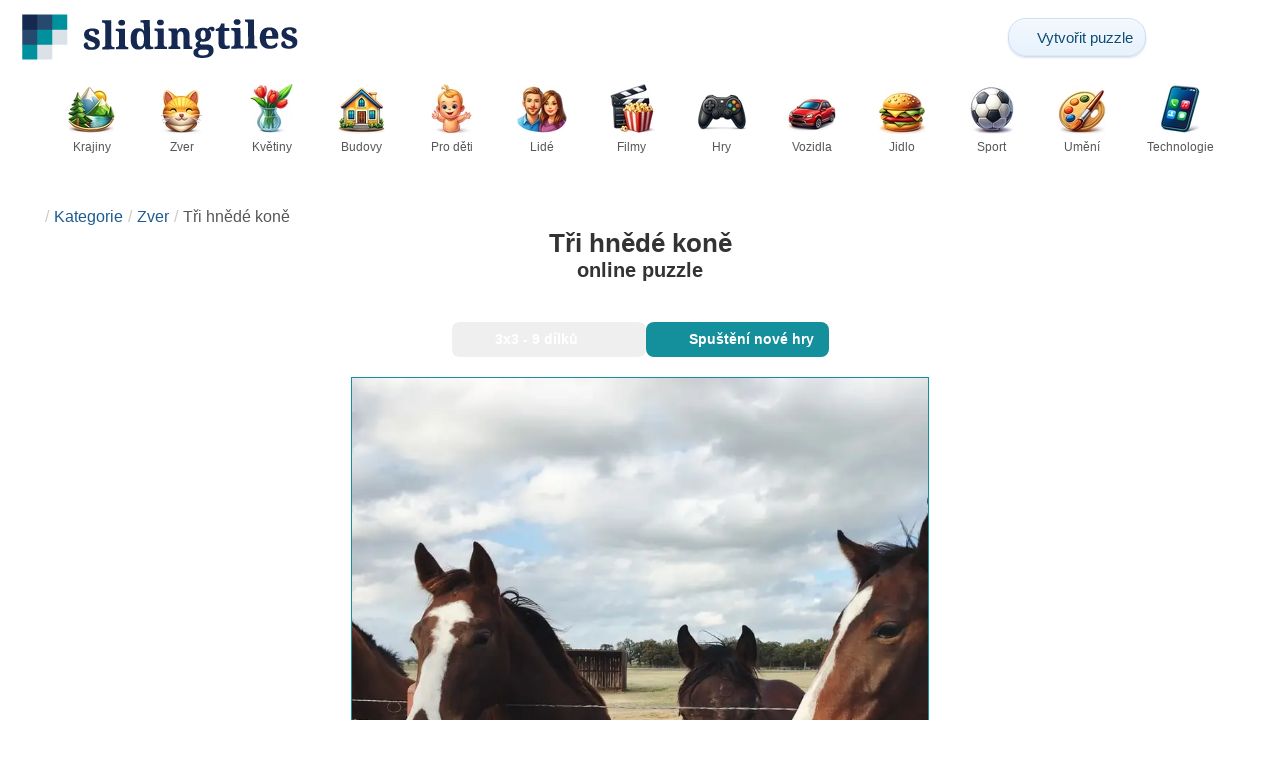

--- FILE ---
content_type: text/html; charset=UTF-8
request_url: https://slidingtiles.com/cs/puzzle/hraj/zver/76-t%C5%99i-hn%C4%9Bd%C3%A9-kon%C4%9B
body_size: 23944
content:
<!DOCTYPE html>
<html lang="cs" prefix="og: https://ogp.me/ns#">
<head>
    <meta charset="UTF-8">
    <title>Tři hnědé koně - posuvné puzzle na Sliding Tiles</title>
    <meta property="og:site_name" content="Sliding Tiles"><meta property="og:type" content="website"><meta property="og:locale" content="cs_CZ"><meta property="og:url" content="https://slidingtiles.com/cs/puzzle/hraj/zver/76-t%C5%99i-hn%C4%9Bd%C3%A9-kon%C4%9B"><meta property="og:title" content="Tři hnědé koně - posuvné puzzle na Sliding Tiles"><meta property="og:description" content="Tři hnědé koně - řešit posuvné hádanky online zdarma na Sliding Tiles"><meta property="og:image" content="https://assets.slidingtiles.com/puzzle/000/076/original.jpg"><meta property="og:image:width" content="810"><meta property="og:image:height" content="810"><meta property="og:image:alt" content="Tři hnědé koně online puzzle">    <meta name="twitter:card" content="summary_large_image">
    <meta name="twitter:site" content="@puzzlefactory">
    <meta name="twitter:creator" content="@puzzlefactorypl">
    <meta name="twitter:title" content="Tři hnědé koně - posuvné puzzle na Sliding Tiles">
    <meta name="description" content="Tři hnědé koně - řešit posuvné hádanky online zdarma na Sliding Tiles">
    <meta name="viewport" content="initial-scale=1.0, maximum-scale=5, user-scalable=yes, width=device-width, height=device-height">
    <meta name="theme-color" content="#ffffff">
    <meta name="apple-mobile-web-app-capable" content="yes">
    <meta name="robots" content="max-image-preview:large">
    <meta name="verification" content="3e591d1e9219115f3ca5b491f0dcc613" />
    <link rel="preconnect" href="https://www.google-analytics.com" crossorigin="use-credentials">
    <link rel="preconnect" href="https://www.google.com" crossorigin="anonymous">
    <link rel="manifest" href="https://slidingtiles.com/cs/manifest.json">
    <link rel="alternate" hreflang="en" href="https://slidingtiles.com/en/puzzle/play/animals/76-three-brown-horses"><link rel="alternate" hreflang="pl" href="https://slidingtiles.com/pl/puzzle/graj/zwierzeta/76-trzy-br%C4%85zowe-konie"><link rel="alternate" hreflang="fr" href="https://slidingtiles.com/fr/puzzle/jouer/animaux/76-trois-chevaux-bruns"><link rel="alternate" hreflang="de" href="https://slidingtiles.com/de/puzzle/spielen/tiere/76-drei-braune-pferde"><link rel="alternate" hreflang="it" href="https://slidingtiles.com/it/puzzle/gioca/animali/76-tre-cavalli-marroni"><link rel="alternate" hreflang="es" href="https://slidingtiles.com/es/rompecabezas/jugar/animales/76-tres-caballos-marrones"><link rel="alternate" hreflang="cs" href="https://slidingtiles.com/cs/puzzle/hraj/zver/76-t%C5%99i-hn%C4%9Bd%C3%A9-kon%C4%9B"><link rel="alternate" hreflang="pt" href="https://slidingtiles.com/pt/quebra-cabe%C3%A7a/pe%C3%A7a/animais/76-tres-cavalos-marrons"><link rel="alternate" hreflang="nl" href="https://slidingtiles.com/nl/puzzel/spelen/dieren/76-drie-bruine-paarden"><link rel="alternate" hreflang="hu" href="https://slidingtiles.com/hu/puzzle/play/allatok/76-h%C3%A1rom-barna-l%C3%B3"><link rel="alternate" hreflang="ro" href="https://slidingtiles.com/ro/puzzle/joac%C4%83/animale/76-trei-cai-maro"><link rel="alternate" hreflang="sv" href="https://slidingtiles.com/sv/pussel/spela/djur/76-tre-bruna-h%C3%A4star"><link rel="alternate" hreflang="bg" href="https://slidingtiles.com/bg/%D0%BF%D1%8A%D0%B7%D0%B5%D0%BB/%D0%B8%D0%B3%D1%80%D0%B0/zhivotno/76-%D1%82%D1%80%D0%B8-%D0%BA%D0%B0%D1%84%D1%8F%D0%B2%D0%B8-%D0%BA%D0%BE%D0%BD%D1%8F"><link rel="alternate" hreflang="el" href="https://slidingtiles.com/el/%CF%80%CE%B1%CE%B6%CE%BB/%CF%80%CE%B1%CE%AF%CE%BE%CF%84%CE%B5/zoa/76-%CF%84%CF%81%CE%AF%CE%B1-%CE%BA%CE%B1%CF%86%CE%AD-%CE%AC%CE%BB%CE%BF%CE%B3%CE%B1"><link rel="alternate" hreflang="ru" href="https://slidingtiles.com/ru/%D0%B3%D0%BE%D0%BB%D0%BE%D0%B2%D0%BE%D0%BB%D0%BE%D0%BC%D0%BA%D0%B0/%D0%B8%D0%B3%D1%80%D0%B0%D1%82%D1%8C/%D0%B6%D0%B8%D0%B2%D0%BE%D1%82%D0%BD%D1%8B%D0%B5/76-%D1%82%D1%80%D0%B8-%D0%BA%D0%BE%D1%80%D0%B8%D1%87%D0%BD%D0%B5%D0%B2%D1%8B%D0%B5-%D0%BB%D0%BE%D1%88%D0%B0%D0%B4%D0%B8"><link rel="alternate" hreflang="ja" href="https://slidingtiles.com/ja/%E3%83%91%E3%82%BA%E3%83%AB/%E3%83%97%E3%83%AC%E3%82%A4/%E5%8B%95%E7%89%A9/76-3%E9%A0%AD%E3%81%AE%E8%8C%B6%E8%89%B2%E3%81%AE%E9%A6%AC"><link rel="alternate" hreflang="uk" href="https://slidingtiles.com/uk/%D0%B3%D0%BE%D0%BB%D0%BE%D0%B2%D0%BE%D0%BB%D0%BE%D0%BC%D0%BA%D0%B0/%D0%B3%D1%80%D0%B0%D1%82%D0%B8/%D1%82%D0%B2%D0%B0%D1%80%D0%B8%D0%BD%D0%B8/76-%D1%82%D1%80%D0%B8-%D0%BA%D0%BE%D1%80%D0%B8%D1%87%D0%BD%D0%B5%D0%B2%D1%96-%D0%BA%D0%BE%D0%BD%D1%96">    <link rel="alternate" hreflang="x-default" href="https://slidingtiles.com/en/puzzle/play/animals/76-three-brown-horses">
        <link rel="shortcut icon" type="image/png" sizes="16x16" href="https://assets.slidingtiles.com/public/images/icons/16x16.png">
    <link rel="shortcut icon" type="image/png" sizes="32x32" href="https://assets.slidingtiles.com/public/images/icons/32x32.png">
    <link rel="shortcut icon" type="image/png" sizes="96x96" href="https://assets.slidingtiles.com/public/images/icons/96x96.png">
    <link rel="apple-touch-icon" type="image/png" sizes="128x128" href="https://assets.slidingtiles.com/public/images/icons/128x128.png">
    <link rel="apple-touch-icon" type="image/png" sizes="152x152" href="https://assets.slidingtiles.com/public/images/icons/152x152.png">
    <link rel="apple-touch-icon" type="image/png" sizes="167x167" href="https://assets.slidingtiles.com/public/images/icons/167x167.png">
    <link rel="apple-touch-icon" type="image/png" sizes="180x180" href="https://assets.slidingtiles.com/public/images/icons/180x180.png">
    <link rel="apple-touch-icon" type="image/png" sizes="192x192" href="https://assets.slidingtiles.com/public/images/icons/192x192.png">
    <style>[hidden],.hidden{display:none !important}:root{--gap: 10px}@media(min-width: 1200px){:root{--gap: 20px}}body>nav{width:100%;margin:0 auto;display:flex;flex-direction:column;padding-top:12px;padding-bottom:12px;overflow:visible !important}body>nav a{padding:0;text-align:center;color:#148f9c;display:block;margin:0 auto}body>nav a img{display:block;object-fit:contain}body>nav ul{display:flex;flex-wrap:wrap;align-items:center;gap:12px}body>nav li{flex:0 0 max-content;text-align:center}body>nav #navMnu{order:1}body>nav #navMnu a{margin-left:0}body>nav #navMnu span{display:none}body>nav .logo{order:2;flex:1}body>nav .logo img{height:35px;width:196px;display:block}@media(min-width: 1200px){body>nav .logo img{height:50px;width:280px}}@media(min-width: 560px){body>nav .logo{flex:0 0 max-content}}body>nav #navCat{display:none}@media(min-width: 560px){body>nav #navCat{max-height:100px;max-width:1400px;margin:12px auto 0;display:flex;justify-content:center;flex-wrap:wrap;overflow:hidden;gap:0}body>nav #navCat li{width:auto;min-width:75px;flex:0 0 auto;vertical-align:top;padding:2px 10px 10px}body>nav #navCat li a{color:#565756;font-size:12px;overflow-wrap:break-word;width:100%;height:100%;padding:8px 10px;border-radius:16px;transition:transform .16s ease,box-shadow .2s ease,border-color .2s ease,background .2s ease}body>nav #navCat li a img{display:block;margin:auto;margin-bottom:5px}}body>nav #navAdd{margin-left:auto}body>nav li.navBtn{order:4}body>nav #navSrch{flex:0 0 100%;order:5}body>nav #navSrch input{font-size:14px}@media(min-width: 560px){body>nav #navSrch{display:flex;align-items:center;flex:1;order:3}body>nav #navSrch form{transition:max-width .26s ease-out;max-width:300px;margin:auto}}.nav-btn{display:inline-flex;align-items:center;gap:6px;padding:8px 12px;border-radius:18px;font-weight:400;font-size:15px;background:#f5f8fb;text-decoration:none;color:#0b4c75;background:linear-gradient(to bottom, #f5f8fe 0%, #e6f2fd 100%);border:1px solid #c9defa;box-shadow:inset 0 1px 0 hsla(0,0%,100%,.65),inset 0 -1px 0 rgba(0,0,0,.04),0 1px 2px rgba(0,0,0,.12);text-shadow:0 1px 0 hsla(0,0%,100%,.65)}.nav-btn svg-icon{font-size:16px;filter:drop-shadow(rgba(0, 0, 0, 0.15) 0px 1px 0px)}.nav-btn span{display:none;white-space:nowrap}.nav-btn:hover{box-shadow:hsla(0,0%,100%,.7) 0px 1px 0px inset,rgba(0,0,0,.05) 0px -1px 0px inset,rgba(0,0,0,.16) 0px 2px 4px;color:#0a3f61 !important;background:linear-gradient(rgb(234, 241, 252) 0%, rgb(216, 233, 251) 100%) !important}.nav-btn.not-logged{color:#fff !important;background:linear-gradient(to bottom, #ffa200 0%, #f88200 100%) !important;border-color:#e13502 !important;box-shadow:inset 0 1px 0 hsla(0,0%,100%,.35),inset 0 -1px 0 rgba(0,0,0,.08),0 1px 2px rgba(0,0,0,.18);text-shadow:0 1px 0 rgba(0,0,0,.15)}.nav-btn.not-logged:hover{box-shadow:hsla(0,0%,100%,.35) 0px 1px 0px inset,rgba(0,0,0,.1) 0px -1px 0px inset,rgba(0,0,0,.2) 0px 2px 4px;text-shadow:rgba(0,0,0,.18) 0px 1px 0px;background:linear-gradient(rgb(255, 176, 50) 0%, rgb(245, 127, 0) 100%) !important}.nav-btn.logged-in{background:none;border-color:rgba(0,0,0,0);box-shadow:none;text-shadow:0 1px 0 rgba(0,0,0,.15)}.nav-btn.logged-in:hover{box-shadow:none;text-shadow:none;background:none !important}@media(min-width: 900px){.nav-btn span{display:inline}}article>header{display:grid;grid-auto-columns:1fr min-content}article>header nav{grid-column:1/-1;grid-row:1;max-width:100%;overflow:hidden;white-space:nowrap}article>header nav ul{overflow:hidden;text-overflow:ellipsis}article>header nav li{display:inline}article>header nav li:first-child span{display:none}article>header nav li:last-child a{color:#565756;text-decoration:none}article>header nav li+li:before{color:#ccc;content:"/";margin:0 5px}article>header h1{grid-column:1/-1;grid-row:2}article>header>div{grid-column:1/-1;grid-row:3;text-align:center;white-space:nowrap}article>header>div button{margin:0}@media(min-width: 560px){article>header h1{grid-column:1}article>header>div{grid-column:2;grid-row:2}}.slider-parent{overflow:hidden}gf-slider{display:grid;grid-auto-flow:column;grid-gap:var(--gap);grid-auto-columns:min-content;overflow-x:scroll;overflow-y:hidden;scroll-snap-type:x mandatory;-ms-overflow-style:none;scrollbar-width:none}gf-slider::-webkit-scrollbar{display:none}gf-slider *{user-select:none;-webkit-user-select:none;-moz-user-select:none;-ms-user-select:none}gf-slider>*{scroll-snap-align:start}.puzzle-items{display:block}.puzzle-items header{display:grid;grid-template-columns:1fr min-content;border-bottom:1px solid #e8e8e8;margin-bottom:10px;align-items:end}.puzzle-items header h2,.puzzle-items header h3{grid-column:1;margin-bottom:-5px;border-bottom:none;overflow:hidden;display:inline-block}.puzzle-items header h2>span:first-child,.puzzle-items header h3>span:first-child{overflow:hidden;white-space:nowrap;text-overflow:ellipsis;max-width:100%}.puzzle-items header a{grid-column:2;display:none}.puzzle-items header gf-slider{grid-gap:var(--gap)}.puzzle-items puzzle-collection.puzzle-item{width:250px}.puzzle-items .puzzle-item{width:300px}collection-set.puzzle-items header{margin-bottom:0}@media(min-width: 900px){.puzzle-items header a{display:block;white-space:nowrap}.puzzle-items header a span{display:inline-block;margin-bottom:5px}}@media(min-width: 1200px){.puzzle-items gf-slider{grid-auto-flow:unset;grid-template-columns:repeat(4, 1fr)}.puzzle-items puzzle-game,.puzzle-items .puzzle-item,.puzzle-items puzzle-collection.puzzle-item{width:auto}}@media(min-width: 1400px){collection-set.puzzle-items gf-slider{grid-template-columns:repeat(5, 1fr)}}.puzzle-item{position:relative;display:block;font-size:15px;overflow:hidden}.puzzle-item a{display:block}.puzzle-item figure{margin:0}.puzzle-item figcaption{position:relative;height:3.12em;padding:.4em .4em .4em 3.5em;overflow:hidden;line-height:1.4}.puzzle-item figcaption>*{white-space:nowrap}.puzzle-item figcaption author{overflow:hidden;text-overflow:ellipsis}.puzzle-item figcaption .title{line-height:1.2em;display:block;text-overflow:ellipsis;overflow:hidden;color:hsla(0,0%,100%,.9)}.puzzle-item figcaption .details{font-size:.8em;color:hsla(0,0%,100%,.75);display:flex;font-weight:bold;justify-content:flex-start;flex-wrap:nowrap}.puzzle-item figcaption .details>*:not(:first-child):before{content:" • "}.puzzle-item figcaption size{position:absolute;font-size:.8em;color:hsla(0,0%,100%,.9);left:.2em;top:1.2em;width:2.5em;text-align:center}.puzzle-item figcaption>svg-icon{position:absolute;color:#fff;opacity:.2;font-size:3.4em;rotate:-16deg;left:-7px;top:-6px}.puzzle-item picture{display:block}.puzzle-item img{display:block;object-fit:cover;width:100%;aspect-ratio:1}.puzzle-item .solve-puzzle{position:absolute;display:block;transform:scale(0) translate(-50%, -50%);pointer-events:none}.puzzle-item .save-button{display:block;position:absolute;font-size:1.2em;right:.5em;top:.5em;z-index:10;color:#fff}.puzzle-item .save-button:hover{color:#0e636b}#sidebar{display:none}article{padding-top:var(--gap);padding-bottom:var(--gap);display:grid;overflow:hidden;grid-gap:var(--gap);grid-template-columns:100%;align-content:start;justify-content:center}article>.left{overflow:hidden;display:grid;grid-template-rows:min-content;align-self:start;row-gap:var(--gap)}@media(min-width: 900px){article{grid-template-columns:1fr 300px}article>*{grid-column:1/-1}article>.left{grid-column:1}article .left+#sidebar{grid-column:2;display:grid;grid-template-columns:1fr;grid-auto-rows:min-content;gap:var(--gap);height:0;min-height:100%;overflow:hidden}article .left+#sidebar>*{width:300px}}svg-icon svg{width:100%;height:100%;fill:currentColor;pointer-events:none}.section-description{text-align:justify}.section-description a{color:#1d5b91}.section-description a:hover{text-decoration:underline}.qc-cmp-cleanslate{background-color:rgba(33,41,52,.2) !important}#qc-cmp2-ui{height:auto !important;padding:0 !important;max-width:unset !important}#qc-cmp2-ui .qc-cmp2-summary-section{padding:0 !important}#qc-cmp2-ui .qc-cmp2-summary-section .qc-cmp2-consent-info{padding:0 var(--gap) !important;overflow:hidden !important;overflow-y:auto !important;max-height:140px}#qc-cmp2-ui .qc-cmp2-summary-info{overflow-y:initial !important}#qc-cmp2-ui .qc-cmp2-summary-info div{padding:0 !important}#qc-cmp2-ui .qc-cmp2-footer{padding:0 var(--gap) !important}@media(max-width: 767px){#qc-cmp2-ui .logo-container{width:130px}}@media(max-width: 767px)and (min-width: 768px){#qc-cmp2-ui .logo-container{width:170px}}@media(max-width: 767px){#qc-cmp2-ui .logo-container img{width:100%;aspect-ratio:5.6}#qc-cmp2-ui .span-heading{font-size:18px !important;padding:0}#qc-cmp2-ui .qc-cmp2-footer{margin-top:5px !important;padding:var(--gap) !important}#qc-cmp2-ui .qc-cmp2-footer .qc-cmp2-summary-buttons{display:grid !important;grid-template-columns:1fr 1fr;grid-template-rows:min-content min-content;grid-gap:var(--gap)}#qc-cmp2-ui .qc-cmp2-footer .qc-cmp2-summary-buttons button{margin:0 !important;grid-column:1/-1}}ins.adsbygoogle{display:block;text-align:center;margin:auto}ins.adsbygoogle.btf{min-height:343px}@media(min-width: 560px){ins.adsbygoogle.btf{min-height:auto}}.freestar-ad{display:grid;align-content:center;justify-items:center;overflow:hidden}.freestar-ad.disabled{background-color:#f5c4c4}#_fs-ad-iframe-container{display:flex;justify-content:center}.atf{height:0 !important}@media(min-width: 560px){.atf{margin-bottom:var(--gap);height:auto !important;min-height:90px}}.__fs-ancillary{display:none !important}*,*:after,*:before{box-sizing:border-box}body{margin:0;font-family:sans-serif;font-size:16px;line-height:1.4}.container,article{width:100%;max-width:1800px;overflow:hidden;margin-left:auto;margin-right:auto;padding-left:var(--gap);padding-right:var(--gap)}h1,h2,h3{margin-block-start:0;margin-block-end:0}p{margin:0 0 10px}h1{margin:0;font-size:26px;font-weight:bold;text-align:center;line-height:1.2;overflow:hidden;-webkit-line-clamp:3;display:-webkit-box;-webkit-box-orient:vertical}h1 span{display:block;font-size:.75em}h1 span.separator{display:none}h2,h3{border-bottom:1px solid #e8e8e8;margin:0 0 20px;font-weight:normal;line-height:23px}h2>span:first-child,h3>span:first-child{border-bottom:1px solid #148f9c;padding-bottom:5px;margin-bottom:-1px;display:inline-block}h2{font-size:20px}h3{font-size:18px}ol,ul{margin:0;padding:0}ul{list-style:none}.btn{line-height:1.4;font-size:13px;padding:7px 10px;font-weight:bold;border:1px solid rgba(0,0,0,0)}.btn svg-icon{margin:0 5px}svg-icon{width:1em;height:1em;display:inline-block;vertical-align:text-top}#hamburger{display:none}@media(max-width: 767px){.hidden-xs{display:none !important}}.select{position:relative !important;display:inline-block;padding:0 !important}.select select{-webkit-appearance:none;background-color:inherit;color:inherit;font-weight:inherit;font-size:inherit;border:none;width:auto;height:auto;margin:0;padding:0 2em;line-height:inherit}.select select:focus{border:0 none}.select svg-icon{position:absolute;pointer-events:none;top:0;right:0}.select svg-icon:first-child{left:0}.btn.select select{padding:7px 2.5em 7px 3em}.btn.select svg-icon{right:1em;top:9px}.btn.select svg-icon:first-child{left:1em}#not-visible-suggestion{text-align:center}#not-visible-suggestion>div{position:relative;padding:5px 25px 5px 10px;margin:var(--gap) auto;border:1px solid #ccc;background:rgba(255,245,90,.3);width:max-content;max-width:100%;font-size:14px}#not-visible-suggestion>div svg-icon[icon=close]{cursor:pointer;position:absolute;top:3px;right:3px}puzzle-mobile-status{display:block;color:#575757;font-size:13px;margin:3px 0;text-align:center}puzzle-mobile-status svg-icon{margin:0 3px 0 8px}puzzle-mobile-status svg-icon[icon=star]{color:#edb867}#info-bar{height:30px;display:flex;overflow:initial;padding:0}#info-bar>*{display:inline-flex;padding:4px 4px 0;height:30px}#info-bar>*>svg-icon{line-height:26px;margin-right:2px}#share-button{margin-left:auto !important}#game-buttons{display:flex;margin:var(--gap) auto;justify-content:center;flex-wrap:wrap;gap:var(--gap)}#choose-difficulty-button{color:#fff}#preview{text-align:center}#preview img{box-sizing:content-box;width:100%;height:auto;border:1px solid #148f9c;display:block;margin:0 auto}@media(min-width: 560px){#preview img{width:auto;height:min(var(--height),80vh,(100vw - 4*var(--gap))/var(--ratio))}puzzle-mobile-status{display:none}}</style>
    <link rel="stylesheet" href="https://assets.slidingtiles.com/public/css/d82d1b836cfdb7777cbd_layout.css" media="none" onload="this.media='all'"><link rel="stylesheet" href="https://assets.slidingtiles.com/public/css/19a6511b15fa1569f472_details.css" media="none" onload="this.media='all'">    <script type="application/ld+json">{"@context":"https://schema.org","@graph":[{"@type":"VideoGame","name":"Tři hnědé koně","image":"https://assets.slidingtiles.com/puzzle/000/076/original.jpg","playMode":["SinglePlayer"],"gameLocation":"https://slidingtiles.com/cs/puzzle/hraj/zver/76-t%C5%99i-hn%C4%9Bd%C3%A9-kon%C4%9B","applicationCategory":"GameApplication","applicationSubCategory":"Online Puzzle","dateCreated":"2020-05-31T05:10:03+00:00","publisher":{"@type":"Organization","name":"Sliding Tiles","url":"https://slidingtiles.com/en"},"potentialAction":{"@type":"PlayAction","target":"https://slidingtiles.com/cs/puzzle/hraj/zver/76-t%C5%99i-hn%C4%9Bd%C3%A9-kon%C4%9B"}},{"@type":"ImageObject","contentUrl":"https://assets.slidingtiles.com/puzzle/000/076/original.jpg","caption":"Tři hnědé koně online puzzle","url":"https://assets.slidingtiles.com/puzzle/000/076/original.jpg","image":"https://assets.slidingtiles.com/puzzle/000/076/original.jpg","thumbnailUrl":"https://assets.slidingtiles.com/puzzle/000/076/thumb.jpg","width":810,"height":810,"creator":{"@type":"Person","name":"Karmelia"},"name":"Tři hnědé koně","description":"","representativeOfPage":true,"isAccessibleForFree":true,"isFamilyFriendly":true,"datePublished":"2020-05-31T05:10:03+00:00"}]}</script>        <script async src="https://www.googletagmanager.com/gtag/js?id=G-ZWYVJZBWSG"></script><script async src="https://assets.slidingtiles.com/public/js/bb76b342b38e720e0c1e_sentry.js"></script><script defer src="https://assets.slidingtiles.com/public/js/edefb215752827e2b2a0_index.js"></script><script defer src="https://assets.slidingtiles.com/public/js/42d4ce24dbe634ba2c34_details.js"></script>    <script>!function(){var e=window.location.hostname,t=document.createElement("script"),n=document.getElementsByTagName("script")[0],a="https://cmp.inmobi.com".concat("/choice/","4s0xrhALtES7v","/",e,"/choice.js?tag_version=V3"),p=0;window.__cmpValue=new Promise((e,p)=>{t.async=!0,t.type="text/javascript",t.onerror=p,t.onload=e,t.src=a,n.parentNode.insertBefore(t,n)}),function(){for(var e,t="__tcfapiLocator",n=[],a=window;a;){try{if(a.frames[t]){e=a;break}}catch(e){}if(a===window.top)break;a=a.parent}e||(!function e(){var n=a.document,p=!!a.frames[t];if(!p)if(n.body){var s=n.createElement("iframe");s.style.cssText="display:none",s.name=t,n.body.appendChild(s)}else setTimeout(e,5);return!p}(),a.__tcfapi=function(){var e,t=arguments;if(!t.length)return n;if("setGdprApplies"===t[0])t.length>3&&2===t[2]&&"boolean"==typeof t[3]&&(e=t[3],"function"==typeof t[2]&&t[2]("set",!0));else if("ping"===t[0]){var a={gdprApplies:e,cmpLoaded:!1,cmpStatus:"stub"};"function"==typeof t[2]&&t[2](a)}else"init"===t[0]&&"object"==typeof t[3]&&(t[3]=Object.assign(t[3],{tag_version:"V3"})),n.push(t)},a.addEventListener("message",function(e){var t="string"==typeof e.data,n={};try{n=t?JSON.parse(e.data):e.data}catch(e){}var a=n.__tcfapiCall;a&&window.__tcfapi(a.command,a.version,function(n,p){var s={__tcfapiReturn:{returnValue:n,success:p,callId:a.callId}};t&&(s=JSON.stringify(s)),e&&e.source&&e.source.postMessage&&e.source.postMessage(s,"*")},a.parameter)},!1))}(),function(){const e=["2:tcfeuv2","6:uspv1","7:usnatv1","8:usca","9:usvav1","10:uscov1","11:usutv1","12:usctv1"];window.__gpp_addFrame=function(e){if(!window.frames[e])if(document.body){var t=document.createElement("iframe");t.style.cssText="display:none",t.name=e,document.body.appendChild(t)}else window.setTimeout(window.__gpp_addFrame,10,e)},window.__gpp_stub=function(){var t=arguments;if(__gpp.queue=__gpp.queue||[],__gpp.events=__gpp.events||[],!t.length||1==t.length&&"queue"==t[0])return __gpp.queue;if(1==t.length&&"events"==t[0])return __gpp.events;var n=t[0],a=t.length>1?t[1]:null,p=t.length>2?t[2]:null;if("ping"===n)a({gppVersion:"1.1",cmpStatus:"stub",cmpDisplayStatus:"hidden",signalStatus:"not ready",supportedAPIs:e,cmpId:10,sectionList:[],applicableSections:[-1],gppString:"",parsedSections:{}},!0);else if("addEventListener"===n){"lastId"in __gpp||(__gpp.lastId=0),__gpp.lastId++;var s=__gpp.lastId;__gpp.events.push({id:s,callback:a,parameter:p}),a({eventName:"listenerRegistered",listenerId:s,data:!0,pingData:{gppVersion:"1.1",cmpStatus:"stub",cmpDisplayStatus:"hidden",signalStatus:"not ready",supportedAPIs:e,cmpId:10,sectionList:[],applicableSections:[-1],gppString:"",parsedSections:{}}},!0)}else if("removeEventListener"===n){for(var i=!1,o=0;o<__gpp.events.length;o++)if(__gpp.events[o].id==p){__gpp.events.splice(o,1),i=!0;break}a({eventName:"listenerRemoved",listenerId:p,data:i,pingData:{gppVersion:"1.1",cmpStatus:"stub",cmpDisplayStatus:"hidden",signalStatus:"not ready",supportedAPIs:e,cmpId:10,sectionList:[],applicableSections:[-1],gppString:"",parsedSections:{}}},!0)}else"hasSection"===n?a(!1,!0):"getSection"===n||"getField"===n?a(null,!0):__gpp.queue.push([].slice.apply(t))},window.__gpp_msghandler=function(e){var t="string"==typeof e.data;try{var n=t?JSON.parse(e.data):e.data}catch(e){n=null}if("object"==typeof n&&null!==n&&"__gppCall"in n){var a=n.__gppCall;window.__gpp(a.command,function(n,p){var s={__gppReturn:{returnValue:n,success:p,callId:a.callId}};e.source.postMessage(t?JSON.stringify(s):s,"*")},"parameter"in a?a.parameter:null,"version"in a?a.version:"1.1")}},"__gpp"in window&&"function"==typeof window.__gpp||(window.__gpp=window.__gpp_stub,window.addEventListener("message",window.__gpp_msghandler,!1),window.__gpp_addFrame("__gppLocator"))}();var s=function(){var e=arguments;typeof window.__uspapi!==s&&setTimeout(function(){void 0!==window.__uspapi&&window.__uspapi.apply(window.__uspapi,e)},500)};if(void 0===window.__uspapi){window.__uspapi=s;var i=setInterval(function(){p++,window.__uspapi===s&&p<3?console.warn("USP is not accessible"):clearInterval(i)},6e3)}}();</script>
    <script>window.context = {"language":"cs","release":"20260119-235404","country":"US","url":{"puzzleImages":"https:\/\/assets.slidingtiles.com","svgIcons":"\/icons\/slicons.svg","puzzlePreviewGrid":"https:\/\/assets.slidingtiles.com\/public\/images\/layout\/puzzle-grid.svg","categoryPrefix":"\/cs\/kategorie","tags":"\/cs\/tagy","userCreated":"\/cs\/u%C5%BEivatel%C3%A9\/username\/vytvo%C5%99en%C3%A9-h%C3%A1danky","accountUserCreated":"\/cs\/%C3%BA%C4%8Dty\/username\/vytvo%C5%99en%C3%A9-h%C3%A1danky","accountUserSolved":"\/cs\/%C3%BA%C4%8Dty\/username\/vy%C5%99e%C5%A1en%C3%A9-h%C3%A1danky","account":"\/cs\/m%C5%AFj-%C3%BA%C4%8Det","accountUpgrade":"\/cs\/m%C5%AFj-%C3%BA%C4%8Det\/upgrade","accountRegister":"\/cs\/m%C5%AFj-%C3%BA%C4%8Det\/register","profileUrl":"\/cs\/m%C5%AFj-%C3%BA%C4%8Det\/profil","accounts":"\/cs\/%C3%BA%C4%8Dty","users":"\/cs\/u%C5%BEivatel%C3%A9","puzzleController":"\/cs\/puzzle","playController":"\/cs\/hraj","favourites":"\/cs\/saved-puzzle","searchController":"\/cs\/vyhled%C3%A1v%C3%A1n%C3%AD","abuseForm":"\/cs\/kontaktujte-n%C3%A1s\/abuse","solution":"\/solution"},"topBar":[{"event":"upgrade_to_premium","attention":{"text":"Novinka!"},"message":"M\u00e1te u\u017e dost reklam? Zvolte si \u00fa\u010det Premium a zbavte se jich jednou prov\u017edy.","link":"Dozv\u011bd\u011bt se v\u00edce","url":"\/cs\/m%C5%AFj-%C3%BA%C4%8Det\/upgrade","title":"Upgrade na Premium"},{"event":"create_account","message":"Vytvo\u0159te si bezplatn\u00fd \u00fa\u010det a objevte jedine\u010dn\u00e9 mo\u017enosti na Sliding Tiles!","link":"Dozv\u011bd\u011bt se v\u00edce","url":"\/cs\/m%C5%AFj-%C3%BA%C4%8Det\/register","title":"Vytvo\u0159it nov\u00fd \u00fa\u010det"},{"event":"user_login","message":"{username}, v\u0161imli jsme si, \u017ee nejste p\u0159ihl\u00e1\u0161eni. Klikn\u011bte [zde], abyste se p\u0159ihl\u00e1sili a pln\u011b vyu\u017eili mo\u017enosti Sliding Tiles!","url":"\/cs\/m%C5%AFj-%C3%BA%C4%8Det\/p%C5%99ihl%C3%A1%C5%A1en%C3%AD","title":"P\u0159ihl\u00e1sit se"},{"event":"jigsaw_fusion","attention":{"src":"https:\/\/jigsawfusion.com\/images\/jigsaw-fusion-icon-32x32.png","width":24,"height":24,"alt":"Jigsaw Fusion"},"message":"Hled\u00e1\u0161 novou v\u00fdzvu? Pr\u00e1v\u011b spole\u010dn\u011b skl\u00e1d\u00e1me ob\u0159\u00ed puzzle o 7000 d\u00edlc\u00edch na jigsawfusion.com.","link":"P\u0159idej se ke h\u0159e!","url":"https:\/\/jigsawfusion.com\/?utm_source=slidingtiles.com&utm_campaign=top_bar&utm_medium=referral","title":"Multiplayer Jigsaw Puzzle"}],"components":{"tagLink":{"title":"Seznam v\u0161ech h\u00e1danek se zna\u010dkou {label}"},"categoryLink":{"title":"Seznam v\u0161ech h\u00e1danek z kategorie {name}"},"categoryTagLink":{"title":"Seznam v\u0161ech h\u00e1danek s tagem {label} z kategorie {categoryname}"},"userLink":{"title":"{username} - str\u00e1nka u\u017eivatele."},"searchForm":{"placeholder":"Hledat puzzle\u2026","title":"Najd\u011bte si puzzle pro sebe"}},"adblock":{"upgrade":"Zva\u017ete pros\u00edm, zda n\u00e1s podpo\u0159\u00edte t\u00edm, \u017ee povol\u00edte reklamy nebo si p\u0159edplat\u00edte pr\u00e9miov\u00fd \u00fa\u010det, kter\u00fd je bez reklam.","disable":"Zak\u00e1zat blokov\u00e1n\u00ed reklam"},"translations":{"closeButton":"Zav\u0159\u00edt","loginButton":"P\u0159ihl\u00e1sit se","signUpButton":"Vytvo\u0159it nov\u00fd \u00fa\u010det","upgradeButton":"Upgrade na Premium","nav":{"more":"v\u00edce","less":"m\u00e9n\u011b","showMore":"Zobrazit v\u00edce kategori\u00ed","showLess":"Zobrazit men\u0161\u00ed kategorie"},"favourites":{"save":"Ulo\u017eit k pozd\u011bj\u0161\u00edmu \u0159e\u0161en\u00ed","remove":"Odebrat z ulo\u017een\u00fdch","loginPrompt":"L\u00edb\u00ed se v\u00e1m tato h\u00e1danka? P\u0159ihlaste se, p\u0159idejte si ji do obl\u00edben\u00fdch a vy\u0159e\u0161te ji pozd\u011bji."},"alts":["online puzzle","posuvn\u00e9 puzzle online"],"loadImageError":"Jejda! N\u011bco se pokazilo. Pros\u00edm, po\u010dkej chv\u00edli.","shareButtons":{"copy":"Kop\u00edrovat odkaz","Messages":"Zpr\u00e1vy"},"cancel":"zru\u0161en\u00ed","controls":{"draggable":{"title":"P\u0159et\u00e1hn\u011bte m\u011b na vhodn\u00e9 m\u00edsto","increaseTheSize":"Kliknut\u00edm zv\u011bt\u0161\u00edte velikost n\u00e1hledu","reduceTheSize":"Kliknut\u00edm zmen\u0161\u00edte velikost n\u00e1hledu","openInTheNewWindow":"Kliknut\u00edm otev\u0159ete n\u00e1hled v nov\u00e9m okn\u011b"},"Difficulty":{"title":"Vyberte mo\u017enost Obt\u00ed\u017enost","label":"Obt\u00ed\u017enost"},"Mute":{"titleOff":"Klikn\u011bte zde pro vypnut\u00ed zvuku","titleOn":"Klikn\u011bte zde pro povolen\u00ed zvuku","label":"Zvuk"},"Pieces":{"label":"Zb\u00fdv\u00e1"},"Pause":{"titleOn":"Klikn\u011bte zde pro p\u0159ehr\u00e1n\u00ed","label":"Hr\u00e1t","titleOff":"Klikn\u011bte zde pro pozastaven\u00ed","labelOff":"Pauza","space":"Mezern\u00edk"},"Preview":{"titleOn":"Klikn\u011bte zde pro skryt\u00ed n\u00e1hledu obr\u00e1zku","titleOff":"Chcete-li zobrazit n\u00e1hled obr\u00e1zku, klikn\u011bte zde","label":"N\u00e1hled"},"Hint":{"titleOff":"Podr\u017een\u00ed pro zv\u00fdrazn\u011bn\u00ed neshodn\u00fdch polo\u017eek","titleOn":"","label":"N\u00e1pov\u011bda"},"Time":{"label":"Tv\u016fj \u010das"},"Quit":{"title":"Ukon\u010den\u00ed hry","label":"Ukon\u010den\u00ed"},"Restart":{"title":"Restartov\u00e1n\u00ed hry","label":"Restartov\u00e1n\u00ed"},"Share":{"title":"Sd\u00edlet","label":"Sd\u00edlet"},"Moves":{"label":"Pohyby"}},"modals":{"abuse":{"title":"Nahl\u00e1sit zneu\u017eit\u00ed","text":"Pokud byste cht\u011bli podat st\u00ed\u017enost na jakoukoli formu spamu, zneu\u017eit\u00ed nebo poru\u0161en\u00ed pr\u00e1vn\u00edch p\u0159edpis\u016f, pros\u00edm od\u016fvodn\u011bn\u00ed","justification":"Zadejte sv\u00e9 od\u016fvodn\u011bn\u00ed","email":"Napi\u0161te svou e-mailovou adresu","send":"Poslat","type":{"select":"Co je za probl\u00e9m?","copyright":"Poru\u0161en\u00ed autorsk\u00fdch pr\u00e1v","content":"Nevhodn\u00fd obsah","category":"\u0160patn\u00e1 puzzle kategorie","other":"Jin\u00fd probl\u00e9m"},"categoryPrompt":"Vyberte spr\u00e1vnou kategorii","categories":{"5":"Krajiny","1":"Zver","9":"Kv\u011btiny","2":"Budovy","17":"Pro d\u011bti","6":"Lid\u00e9","7":"Filmy","4":"Hry","12":"Vozidla","14":"Jidlo","15":"Sport","16":"Um\u011bn\u00ed","8":"Technologie","19":"Jiny","18":"Halloween","13":"Valentynske","11":"V\u00e1noce","10":"Velikonoce"}},"embedCode":{"title":"Vlo\u017eit puzzle na va\u0161e webov\u00e9 str\u00e1nky","text":"Zkop\u00edrujte k\u00f3d HTML z pole n\u00ed\u017ee a vlo\u017ete jej do sv\u00fdch webov\u00fdch str\u00e1nek:","code":"<a style=\"margin: 20px; display: inline-block; position: relative; width: 200px; height: 150px;\" href=\"https:\/\/slidingtiles.com\/cs\/puzzle\/hraj\/zver\/76-t%C5%99i-hn%C4%9Bd%C3%A9-kon%C4%9B?utm_source=embed&amp;utm_medium=visit&amp;utm_campaign=share_puzzle\"\n   target=\"_blank\">\n    <img src=\"https:\/\/assets.slidingtiles.com\/puzzle\/000\/076\/thumb.jpg\" style=\"width: 100%; height: 100%\">\n    <div style=\"position: absolute; top: 10px; left: -10px; width: 100px; box-shadow: 0 5px 10px rgba(0,0,0,.2); background-color: white;border-left: 5px solid #047391;\">\n        <img src=\"https:\/\/assets.slidingtiles.com\/public\/images\/logo\/sliding-tiles-logo-50.png\" style=\"width: 90%; height: 90%;\">\n    <\/div>\n    <span style=\"position: absolute; top: 50%; left: 50%; transform: translate(-50%, -50%); color: white;font-weight: 700; font-size: 30px; text-align: center; text-shadow:1px 1px 2px #000; font-family: Verdana, Helvetica, Arial, sans-serif;\">Hr\u00e1t puzzle<\/span>\n<\/a>\n","copy":"Zkop\u00edrujte tento k\u00f3d","message":"K\u00f3d byl zkop\u00edrov\u00e1n"},"allSolutions":{"title":{"time":"Nejni\u017e\u0161\u00ed \u010das","moves":"Nejmen\u0161\u00ed u\u017eivatel\u00e9 nejmen\u0161\u00edch pohyb\u016f"},"loading":"Na\u010d\u00edt\u00e1n\u00ed v\u0161ech v\u00fdsledk\u016f","user":"u\u017eivatel","time":"\u010das","moves":"pohyby","date":"datum"},"gameCompleted":{"title":"Dokon\u010dili jste skl\u00e1da\u010dku!","congratulations":"Gratulujeme!","bestTime":"Z\u00edskali jste nejlep\u0161\u00ed \u010das!","bestMoves":"Ud\u011blali jste nejmen\u0161\u00ed po\u010det pohyb\u016f v t\u00e9to h\u0159e!","bestTimeAndMoves":"M\u00e1\u0161 nejlep\u0161\u00ed \u010das a ud\u011blal nejmen\u0161\u00ed po\u010det pohyb\u016f.","topTen":"Va\u0161e sk\u00f3re pat\u0159\u00ed do prvn\u00ed des\u00edtky!","signInPrompt":"P\u0159ihlaste se, aby byly va\u0161e v\u00fdsledky zahrnuty do \u017eeb\u0159\u00ed\u010dku. Pokud je\u0161t\u011b nem\u00e1te \u00fa\u010det, vytvo\u0159te si ho a p\u0159ihlaste se, aby se va\u0161e posledn\u00ed v\u00fdsledky ulo\u017eily.","explorerAwardMessage":"Jste prvn\u00ed, kdo dokon\u010dil tuto h\u00e1danku. Prvn\u00ed m\u00edsto samoz\u0159ejm\u011b!","share":"Sd\u00edlet","shareQuote":"Puzzle bylo slo\u017eeno za {time}","playAgain":"Hr\u00e1t znovu"}},"comments":{"charRepeat":"Koment\u00e1\u0159 je neplatn\u00fd. Odstra\u0148te duplicitn\u00ed znaky","longWord":"Koment\u00e1\u0159 je neplatn\u00fd. Pros\u00edm, odstra\u0148te dlouh\u00e1 slova"},"invalidCookieName":"Neplatn\u00fd znak (+) v u\u017eivatelsk\u00e9m jm\u00e9nu","savedGame":{"resume":"Pokra\u010dov\u00e1n\u00ed ve h\u0159e"},"pauseInfo":{"paused":"Hra je pozastavena","continue":"Pokra\u010dovat"}},"puzzle":{"id":76,"rows":10,"cols":10,"language":"en","imageUrl":"https:\/\/assets.slidingtiles.com\/puzzle\/000\/076\/original.jpg","url":"\/cs\/puzzle\/hraj\/zver\/76-t%C5%99i-hn%C4%9Bd%C3%A9-kon%C4%9B","absoluteUrl":"https:\/\/slidingtiles.com\/cs\/puzzle\/hraj\/zver\/76-t%C5%99i-hn%C4%9Bd%C3%A9-kon%C4%9B","name":"T\u0159i hn\u011bd\u00e9 kon\u011b","category":{"path":"zver","name":"Zver","id":1}},"multiplayer":[]}</script>
    <script>
      window.dataLayer = window.dataLayer || [];
      function gtag() {dataLayer.push(arguments);}
      gtag('js', new Date());
      gtag('config', 'G-ZWYVJZBWSG');
    </script>
</head>
<body data-type="puzzle">
<nav class="container" >
  <ul id="navMain">
    <li id="navMnu">
      <a href="#" title="Zobrazit nabídku"><svg-icon icon="bars"></svg-icon><span>Menu</span></a>
    </li>
    <li class="logo">
      <a href="/cs" title="Sliding Tiles"><img alt="Sliding Tiles" src="https://assets.slidingtiles.com/public/images/logo/sliding-tiles-logo-50.png" width="280" height="50" srcset="https://assets.slidingtiles.com/public/images/logo/sliding-tiles-logo-50.png 1x,https://assets.slidingtiles.com/public/images/logo/sliding-tiles-logo-100.png 2x" title="Klepněte na tlačítko Přejít na domovskou stránku"></a>
    </li>
    <li id="navAdd" class="navBtn">
      <a class="nav-btn" href="/cs/puzzle-z-fotky" title="Udělejte si vlastní puzzle zdarma">
        <svg-icon icon="plus"></svg-icon>
        <span>Vytvořit puzzle</span>
      </a>
    </li>
        <li id="navUsr" class="navBtn">
      <a style="visibility: hidden" class="not-logged nav-btn" href="/cs/m%C5%AFj-%C3%BA%C4%8Det" title="Můj účet"><svg-icon icon="user-solid"></svg-icon><span>Přihlásit se</span></a>
    </li>
    <li id="navSrch">
      <form is="search-form"></form>
    </li>
  </ul>
  <ul id="navCat">
    <li><a href="/cs/kategorie/krajiny" title="Seznam všech hádanek z kategorie Krajiny"><img src="https://assets.slidingtiles.com/public/images/category-icons/landscapes.webp" srcset="https://assets.slidingtiles.com/public/images/category-icons/landscapes@2x.webp 2x" alt="Krajiny" width="50" height="50">Krajiny</a></li><li><a href="/cs/kategorie/zver" title="Seznam všech hádanek z kategorie Zver"><img src="https://assets.slidingtiles.com/public/images/category-icons/animals.webp" srcset="https://assets.slidingtiles.com/public/images/category-icons/animals@2x.webp 2x" alt="Zver" width="50" height="50">Zver</a></li><li><a href="/cs/kategorie/kvetiny" title="Seznam všech hádanek z kategorie Květiny"><img src="https://assets.slidingtiles.com/public/images/category-icons/flowers.webp" srcset="https://assets.slidingtiles.com/public/images/category-icons/flowers@2x.webp 2x" alt="Květiny" width="50" height="50">Květiny</a></li><li><a href="/cs/kategorie/budovy" title="Seznam všech hádanek z kategorie Budovy"><img src="https://assets.slidingtiles.com/public/images/category-icons/buildings.webp" srcset="https://assets.slidingtiles.com/public/images/category-icons/buildings@2x.webp 2x" alt="Budovy" width="50" height="50">Budovy</a></li><li><a href="/cs/kategorie/pro-d%C4%9Bti" title="Seznam všech hádanek z kategorie Pro děti"><img src="https://assets.slidingtiles.com/public/images/category-icons/for-kids.webp" srcset="https://assets.slidingtiles.com/public/images/category-icons/for-kids@2x.webp 2x" alt="Pro děti" width="50" height="50">Pro děti</a></li><li><a href="/cs/kategorie/lide" title="Seznam všech hádanek z kategorie Lidé"><img src="https://assets.slidingtiles.com/public/images/category-icons/people.webp" srcset="https://assets.slidingtiles.com/public/images/category-icons/people@2x.webp 2x" alt="Lidé" width="50" height="50">Lidé</a></li><li><a href="/cs/kategorie/filmy" title="Seznam všech hádanek z kategorie Filmy"><img src="https://assets.slidingtiles.com/public/images/category-icons/movies.webp" srcset="https://assets.slidingtiles.com/public/images/category-icons/movies@2x.webp 2x" alt="Filmy" width="50" height="50">Filmy</a></li><li><a href="/cs/kategorie/hra" title="Seznam všech hádanek z kategorie Hry"><img src="https://assets.slidingtiles.com/public/images/category-icons/games.webp" srcset="https://assets.slidingtiles.com/public/images/category-icons/games@2x.webp 2x" alt="Hry" width="50" height="50">Hry</a></li><li><a href="/cs/kategorie/vozidla" title="Seznam všech hádanek z kategorie Vozidla"><img src="https://assets.slidingtiles.com/public/images/category-icons/vehicles.webp" srcset="https://assets.slidingtiles.com/public/images/category-icons/vehicles@2x.webp 2x" alt="Vozidla" width="50" height="50">Vozidla</a></li><li><a href="/cs/kategorie/jidlo" title="Seznam všech hádanek z kategorie Jidlo"><img src="https://assets.slidingtiles.com/public/images/category-icons/food.webp" srcset="https://assets.slidingtiles.com/public/images/category-icons/food@2x.webp 2x" alt="Jidlo" width="50" height="50">Jidlo</a></li><li><a href="/cs/kategorie/sport" title="Seznam všech hádanek z kategorie Sport"><img src="https://assets.slidingtiles.com/public/images/category-icons/sport.webp" srcset="https://assets.slidingtiles.com/public/images/category-icons/sport@2x.webp 2x" alt="Sport" width="50" height="50">Sport</a></li><li><a href="/cs/kategorie/umeni" title="Seznam všech hádanek z kategorie Umění"><img src="https://assets.slidingtiles.com/public/images/category-icons/art.webp" srcset="https://assets.slidingtiles.com/public/images/category-icons/art@2x.webp 2x" alt="Umění" width="50" height="50">Umění</a></li><li><a href="/cs/kategorie/technika" title="Seznam všech hádanek z kategorie Technologie"><img src="https://assets.slidingtiles.com/public/images/category-icons/technology.webp" srcset="https://assets.slidingtiles.com/public/images/category-icons/technology@2x.webp 2x" alt="Technologie" width="50" height="50">Technologie</a></li><li><a href="/cs/kategorie/ostatn%C3%AD" title="Seznam všech hádanek z kategorie Jiny"><img src="https://assets.slidingtiles.com/public/images/category-icons/other.webp" srcset="https://assets.slidingtiles.com/public/images/category-icons/other@2x.webp 2x" alt="Jiny" width="50" height="50">Jiny</a></li>    <li id="navMorCat">
      <a href="#" title="Zobrazit více kategorií">Více</a>
    </li>
  </ul>
</nav>
<article>
    <header>
    <nav aria-label="Breadcrumb"><ul itemscope itemtype="https://schema.org/BreadcrumbList"><li itemscope itemprop="itemListElement" itemtype="https://schema.org/ListItem"><a itemprop="item" href="/cs" aria-label="Domovská stránka"><svg-icon icon="home"></svg-icon> <span itemprop="name">Domovská stránka</span></a><meta itemprop="position" content="1"></li><li itemscope itemprop="itemListElement" itemtype="https://schema.org/ListItem"><a itemprop="item" href="/cs/kategorie" aria-label="Kategorie"><span itemprop="name">Kategorie</span></a><meta itemprop="position" content="2"></li><li itemscope itemprop="itemListElement" itemtype="https://schema.org/ListItem"><a itemprop="item" href="/cs/kategorie/zver" aria-label="Zver"><span itemprop="name">Zver</span></a><meta itemprop="position" content="3"></li><li itemscope itemprop="itemListElement" itemtype="https://schema.org/ListItem"><a itemprop="item" href="/cs/puzzle/hraj/zver/76-t%C5%99i-hn%C4%9Bd%C3%A9-kon%C4%9B" aria-label="Tři hnědé koně"><span itemprop="name">Tři hnědé koně</span></a><meta itemprop="position" content="4"></li></ul></nav>    <h1>Tři hnědé koně <span>online puzzle</span></h1>
    <puzzle-mobile-status>
                <svg-icon icon="user"></svg-icon>Karmelia        <svg-icon icon="puzzle-piece" class="difficulty-color-6"></svg-icon>100        <svg-icon icon="calendar"></svg-icon>2020-05-31    </puzzle-mobile-status>
</header>
<div id="preview">
    <div id="game-buttons">
        <button id="choose-difficulty-button" class="btn select" title="Vyberte si obtížnost">
            <svg-icon icon="difficulty"></svg-icon>
            <svg-icon icon="chevron-down"></svg-icon>
            <select><option value="3x3" class="difficulty-1">3x3 - 9 dílků</option><option value="4x4" class="difficulty-2">4x4 - 16 dílků</option><option value="5x5" class="difficulty-3">5x5 - 25 dílků</option><option value="6x6" class="difficulty-3">6x6 - 36 dílků</option><option value="7x7" class="difficulty-4">7x7 - 49 dílků</option><option value="8x8" class="difficulty-5">8x8 - 64 dílků</option><option value="9x9" class="difficulty-6">9x9 - 81 dílků</option><option value="10x10" class="difficulty-6">10x10 - 100 dílků</option></select>
        </button>
        <button id="start-solve-button" class="btn btn-std" title="Klikněte zde pro spuštění puzzle">
            <svg-icon icon="play"></svg-icon>
            <span>Spuštění nové hry</span>
        </button>
            </div>
    <picture>
        <source type="image/webp" srcset="https://assets.slidingtiles.com/puzzle/000/076/original.webp">
        <img crossorigin="anonymous" src="https://assets.slidingtiles.com/puzzle/000/076/original.jpg" alt="Tři hnědé koně online puzzle" width="810" height="810" style="--height: 810px; --ratio: 1">
    </picture>
</div>
<div id="game-container" data-type="sliding" hidden></div>
<div id="info-bar">
    <div>
        <svg-icon icon="puzzle-piece" class="difficulty-color-6"></svg-icon>
        <span class="increase" id="pieces-left">100</span>
    </div>
    <a href="/cs/u%C5%BEivatel%C3%A9/Karmelia" class="hidden-xs info-bar-button" title="Karmelia - stránka uživatele">
        <svg-icon icon="user"></svg-icon>        <span>Karmelia</span>
    </a>
        <a href="/cs/puzzle/2020-05-31" class="hidden-xs info-bar-button" title="Seznam všech puzzle přidané na 2020-05-31">
        <svg-icon icon="calendar"></svg-icon>
        <span>2020-05-31</span>
    </a>
    <div id="solution-count-container">
        <svg-icon icon="check-square"></svg-icon>
        <span>31</span>
    </div>
    <div class="top-scores-info-bar info-bar-button time" title="vykazují nejlepší výsledky">
        <svg-icon icon="clock"></svg-icon>
        <span></span>
    </div>
            <div class="top-scores-info-bar info-bar-button moves" title="vykazují nejlepší výsledky">
            <svg-icon icon="moves"></svg-icon>
            <span></span>
        </div>
        <div id="comment-count-button-container" class="info-bar-button" title="Zobrazit komentáře">
        <svg-icon icon="comment"></svg-icon>
        <span>0</span>
    </div>
    <div id="share-button" class="info-bar-button" title="Sdílet tuto puzzle">
        <svg-icon icon="share"></svg-icon>
        <span class="hidden-xs hidden-sm">Sdílet</span>
    </div>
    <div id="save-button-container" class="info-bar-button" title="Uložit k pozdějšímu řešení">
        <svg-icon icon="heart"></svg-icon>
        <span class="hidden-xs hidden-sm">Oblíbené</span>
    </div>
    <a href="/cs/n%C3%A1pov%C4%9Bda#hra" class="info-bar-button" title="Potřebujete pomoc?">
        <svg-icon icon="help"></svg-icon>
        <span class="hidden-xs hidden-sm">Nápověda</span>
    </a>
    <div id="abuse" class="info-bar-button" title="Nahlásit zneužití">
        <svg-icon icon="abuse"></svg-icon>
    </div>
</div>

<div id="game-details" class="no-comments moves">
    <div>
        <ins style="display: block; width: 100%;" class="adsbygoogle incontent1" data-ad-client="ca-pub-4460104613270832" data-ad-slot="1776818236" data-ad-format="auto" data-full-width-responsive="true"></ins><script>(adsbygoogle = window.adsbygoogle || []).push({});</script>    </div>
    <div id="description">
        <p></p>        <p>Foto: <a href="https://unsplash.com/@hunterfolsom?utm_source=puzzlefactory&amp;utm_medium=referral" rel="unfollow">Hunter Folsom</a> on <a href="https://unsplash.com?utm_source=puzzlefactory&amp;utm_medium=referral" rel="nofollow">Unsplash</a></p>    </div>
    <div id="best-results">
        <h2>
            <span>Nejlepších výsledků pro velikost <span class="size"></span></span>
        </h2>
        <div class="top-scores time">
            <h4><span>Nejlepší čas</span></h4>            <ul></ul>
            <button class="btn btn-std" title="Zobrazit všechny výsledky">Zobrazit všechny výsledky</button>
        </div>
                    <div class="top-scores moves">
                <h4><span>Nejlepší přesnost</span></h4>
                <ul></ul>
                <button class="btn btn-std" title="Zobrazit všechny výsledky">Zobrazit všechny výsledky</button>
            </div>
            </div>
    <div id="share">
    </div>
    <div id="puzzle-tags">
        <tags><a is="category-tag-link" href="/cs/kategorie/krajiny/obloha" category="Krajiny">Obloha</a> <a is="tag-link">Rostliny</a> <a is="tag-link">Strom</a> <a is="tag-link">Lipnicovité</a> <a is="category-tag-link" href="/cs/kategorie/krajiny/oblak" category="Krajiny">Oblak</a> <a is="tag-link">Savci</a> <a is="tag-link">Obratlovci</a> <a is="tag-link">Pastvina</a> <a is="tag-link">Snout</a> <a is="tag-link">Venkov</a> <a is="category-tag-link" href="/cs/kategorie/zver/wildlife" category="Zver">Wildlife</a> <a is="tag-link">Statek (zemědělství)</a> <a is="tag-link">Hnědá</a> <a is="tag-link">Working animal</a> <a is="tag-link">Pack animal</a> <a is="tag-link">Kůň</a> <a is="tag-link">Jezdecké potřeby</a> <a is="tag-link">Dřevo</a> <a is="tag-link">Ekoregion</a> <a is="tag-link">Terrestrial animal</a> <a is="tag-link">hříva</a> <a is="tag-link">Mustang</a> <a is="tag-link">Plot</a> <a is="tag-link">Šťovík kyselý</a> <a is="tag-link">Mare</a> <a is="tag-link">Stallion</a> <a is="tag-link">Játra</a> <a is="tag-link">potřeby pro koně</a> <a is="tag-link">Ranč</a> <a is="tag-link">Bridle</a> <a is="tag-link">Konírna</a> <a is="tag-link">Drát</a> <a is="tag-link">jezdecký</a> <a is="tag-link">montgomery county</a></tags>
    </div>
    <section id="similar-games" class="puzzle-items" data-event="similar_games">
        <h2><span>Hrát podobné puzzle</span></h2>
        <gf-slider><puzzle-game id="87" class="puzzle-item" sizes="3x3,4x4,5x5,7x7,8x8,9x9" age="2060"><a href="/cs/puzzle/hraj/zver/87-kon%C4%9B-jed%C3%AD-tr%C3%A1vu" title="Slož online puzzle Koně jedí trávu"><figure><picture><source type="image/webp" srcset="https://assets.slidingtiles.com/puzzle/000/087/thumb.webp"><source type="image/jpeg" srcset="https://assets.slidingtiles.com/puzzle/000/087/thumb.jpg"><img loading="lazy" alt="Koně jedí trávu posuvné puzzle online" src="https://assets.slidingtiles.com/puzzle/000/087/original.jpg"></picture><figcaption class="difficulty-6"><svg-icon icon="puzzle-piece" aria-hidden="true"></svg-icon><size>100</size><span class="title">Koně jedí trávu</span><span class="details"><author aria-hidden="true" title="Karmelia">Karmelia</author><solutions>vyřešeno 10krát</solutions></span></figcaption></figure></a><span class="btn btn-std solve-puzzle difficulty-6">Složit puzzle</span></puzzle-game><puzzle-game id="110" class="puzzle-item" sizes="3x3,4x4,5x5,7x7,8x8,9x9" age="2060"><a href="/cs/puzzle/hraj/zver/110-chacco-valach-od-spole%C4%8Dnosti-ciacomo" title="Slož online puzzle Chacco: valach, od společnosti Ciacomo"><figure><picture><source type="image/webp" srcset="https://assets.slidingtiles.com/puzzle/000/110/thumb.webp"><source type="image/jpeg" srcset="https://assets.slidingtiles.com/puzzle/000/110/thumb.jpg"><img loading="lazy" alt="Chacco: valach, od společnosti Ciacomo online puzzle" src="https://assets.slidingtiles.com/puzzle/000/110/original.jpg"></picture><figcaption class="difficulty-6"><svg-icon icon="puzzle-piece" aria-hidden="true"></svg-icon><size>100</size><span class="title">Chacco: valach, od společnosti Ciacomo</span><span class="details"><author aria-hidden="true" title="Sergiusz">Sergiusz</author><solutions>vyřešeno 37krát</solutions></span></figcaption></figure></a><span class="btn btn-std solve-puzzle difficulty-6">Složit puzzle</span></puzzle-game><puzzle-game id="334" class="puzzle-item" sizes="3x3,4x4,5x5,7x7,8x8,9x9" age="2048"><a href="/cs/puzzle/hraj/zver/334-hn%C4%9Bd%C3%BD-k%C5%AF%C5%88-vedle-ostnat%C3%A9ho-dr%C3%A1tu" title="Slož online puzzle hnědý kůň vedle ostnatého drátu"><figure><picture><source type="image/webp" srcset="https://assets.slidingtiles.com/puzzle/000/334/thumb.webp"><source type="image/jpeg" srcset="https://assets.slidingtiles.com/puzzle/000/334/thumb.jpg"><img loading="lazy" alt="hnědý kůň vedle ostnatého drátu online puzzle" src="https://assets.slidingtiles.com/puzzle/000/334/original.jpg"></picture><figcaption class="difficulty-4"><svg-icon icon="puzzle-piece" aria-hidden="true"></svg-icon><size>49</size><span class="title">hnědý kůň vedle ostnatého drátu</span><span class="details"><author aria-hidden="true" title="Felicjusz">Felicjusz</author><solutions>vyřešeno 61krát</solutions></span></figcaption></figure></a><span class="btn btn-std solve-puzzle difficulty-4">Složit puzzle</span></puzzle-game><puzzle-game id="417" class="puzzle-item" sizes="3x3,4x4,5x5,7x7,8x8,9x9" age="2047"><a href="/cs/puzzle/hraj/zver/417-k%C5%AF%C5%88-v-poli" title="Slož online puzzle Kůň v poli."><figure><picture><source type="image/webp" srcset="https://assets.slidingtiles.com/puzzle/000/417/thumb.webp"><source type="image/jpeg" srcset="https://assets.slidingtiles.com/puzzle/000/417/thumb.jpg"><img loading="lazy" alt="Kůň v poli. posuvné puzzle online" src="https://assets.slidingtiles.com/puzzle/000/417/original.jpg"></picture><figcaption class="difficulty-3"><svg-icon icon="puzzle-piece" aria-hidden="true"></svg-icon><size>25</size><span class="title">Kůň v poli.</span><span class="details"><author aria-hidden="true" title="Klementyna">Klementyna</author><solutions>vyřešeno 7krát</solutions></span></figcaption></figure></a><span class="btn btn-std solve-puzzle difficulty-3">Složit puzzle</span></puzzle-game><puzzle-game id="12790" class="puzzle-item" sizes="3x3,4x4,5x5,7x7,8x8,9x9" age="1805"><a href="/cs/puzzle/hraj/zver/12790-hn%C4%9Bd%C3%A9-a-b%C3%ADl%C3%A9-kon%C4%9B-na-zelen%C3%A9-louky-b%C4%9Bhem-dne" title="Slož online puzzle hnědé a bílé koně na zelené louky během dne"><figure><picture><source type="image/webp" srcset="https://assets.slidingtiles.com/puzzle/012/790/thumb.webp"><source type="image/jpeg" srcset="https://assets.slidingtiles.com/puzzle/012/790/thumb.jpg"><img loading="lazy" alt="hnědé a bílé koně na zelené louky během dne online puzzle" src="https://assets.slidingtiles.com/puzzle/012/790/original.jpg"></picture><figcaption class="difficulty-1"><svg-icon icon="puzzle-piece" aria-hidden="true"></svg-icon><size>9</size><span class="title">hnědé a bílé koně na zelené louky během dne</span><span class="details"><author aria-hidden="true" title="Piter">Piter</author><solutions>vyřešeno 8krát</solutions></span></figcaption></figure></a><span class="btn btn-std solve-puzzle difficulty-1">Složit puzzle</span></puzzle-game><puzzle-game id="23785" class="puzzle-item" sizes="3x3,4x4,5x5,7x7,8x8,9x9" age="1595"><a href="/cs/puzzle/hraj/zver/23785-12-z%C3%A1%C5%99%C3%AD" title="Slož online puzzle 12. září"><figure><picture><source type="image/webp" srcset="https://assets.slidingtiles.com/puzzle/023/785/thumb.webp"><source type="image/jpeg" srcset="https://assets.slidingtiles.com/puzzle/023/785/thumb.jpg"><img loading="lazy" alt="12. září posuvné puzzle online" src="https://assets.slidingtiles.com/puzzle/023/785/original.jpg"></picture><figcaption class="difficulty-3"><svg-icon icon="puzzle-piece" aria-hidden="true"></svg-icon><size>36</size><span class="title">12. září</span><span class="details"><author aria-hidden="true" title="Space">Space</author><solutions>vyřešeno 84krát</solutions></span></figcaption></figure></a><span class="btn btn-std solve-puzzle difficulty-3">Složit puzzle</span></puzzle-game></gf-slider>    </section>
    <div>
        <ins style="display: block; width: 100%;" class="adsbygoogle incontent2" data-ad-client="ca-pub-4460104613270832" data-ad-slot="8768767848" data-ad-format="auto" data-full-width-responsive="true"></ins><script>(adsbygoogle = window.adsbygoogle || []).push({});</script>    </div>
    <div id="comments">
        <h2><span>Komentáře</span></h2>
        <div id="comments-list">
                    </div>
    </div>
    <div id="rating">
        <h2><span>Hodnotit tuto hru</span></h2>
        <div id="puzzle-rating">
            <span class="rating-global">
                <svg-icon icon="star"></svg-icon>
                <span>Ještě nikdo nehlasoval - buďte první</span>
            </span>
            <span class="rating-user">
                <span class="rating-label">Váš hlas:</span>
                <span class="rating-stars">
                                            <svg-icon icon="star" data-value="1"></svg-icon>
                                            <svg-icon icon="star" data-value="2"></svg-icon>
                                            <svg-icon icon="star" data-value="3"></svg-icon>
                                            <svg-icon icon="star" data-value="4"></svg-icon>
                                            <svg-icon icon="star" data-value="5"></svg-icon>
                                            <svg-icon icon="star" data-value="6"></svg-icon>
                                            <svg-icon icon="star" data-value="7"></svg-icon>
                                            <svg-icon icon="star" data-value="8"></svg-icon>
                                            <svg-icon icon="star" data-value="9"></svg-icon>
                                            <svg-icon icon="star" data-value="10"></svg-icon>
                                    </span>
            </span>
        </div>
    </div>
    <div id="comment-form">
        <h2><span>Přidat komentář</span></h2>
        <div id="sign-in-suggestion" hidden>
            Přihlaste se a přidejte své komentáře.             <a href="/cs/m%C5%AFj-%C3%BA%C4%8Det" title="Přihlásit se">Přihlásit se</a>        </div>
        <form is="comment-form" action="/cs/comment/add" hidden>
            <input type="hidden" name="Comment[puzzle_id]" value="76">
            <textarea name="Comment[content]" maxlength="700" rows="4" class="form-control" placeholder="Co si myslíte o tomto obrázku?" required></textarea>
            <button class="btn btn-std" title="Přidat nový komentář">
                <svg-icon icon="comment"></svg-icon>
                <span>Přidat komentář</span>
            </button>
        </form>
    </div>
    <div>
        <ins style="display: block; width: 100%;" class="adsbygoogle incontent3" data-ad-client="ca-pub-4460104613270832" data-ad-slot="2598945317" data-ad-format="auto" data-full-width-responsive="true"></ins><script>(adsbygoogle = window.adsbygoogle || []).push({});</script>    </div>
    <section id="other-from-category" class="puzzle-items" data-event="other_from_category">
        <h2><span>Další puzzle z kategorie Zver</span></h2>
        <gf-slider><puzzle-game id="24840" class="puzzle-item" sizes="3x3,4x4,5x5,7x7,8x8,9x9" account age="1535"><a href="/cs/puzzle/hraj/zver/24840-hlubinn%C3%A1-dynamika" title="Slož online puzzle Hlubinná dynamika"><figure><picture><source type="image/webp" srcset="https://assets.slidingtiles.com/puzzle/024/840/thumb.webp"><source type="image/jpeg" srcset="https://assets.slidingtiles.com/puzzle/024/840/thumb.jpg"><img loading="lazy" alt="Hlubinná dynamika online puzzle" src="https://assets.slidingtiles.com/puzzle/024/840/original.jpg"></picture><figcaption class="difficulty-3"><svg-icon icon="puzzle-piece" aria-hidden="true"></svg-icon><size>36</size><span class="title">Hlubinná dynamika</span><span class="details"><author aria-hidden="true" title="duhdoesk">duhdoesk</author><solutions>vyřešeno 172krát</solutions></span></figcaption></figure></a><span class="btn btn-std solve-puzzle difficulty-3">Složit puzzle</span></puzzle-game><puzzle-game id="24916" class="puzzle-item" sizes="3x3,4x4,5x5,7x7,8x8,9x9" account age="1521"><a href="/cs/puzzle/hraj/zver/24916-dynamika-ps%C5%AF" title="Slož online puzzle DYNAMIKA PSŮ"><figure><picture><source type="image/webp" srcset="https://assets.slidingtiles.com/puzzle/024/916/thumb.webp"><source type="image/jpeg" srcset="https://assets.slidingtiles.com/puzzle/024/916/thumb.jpg"><img loading="lazy" alt="DYNAMIKA PSŮ online puzzle" src="https://assets.slidingtiles.com/puzzle/024/916/original.jpg"></picture><figcaption class="difficulty-3"><svg-icon icon="puzzle-piece" aria-hidden="true"></svg-icon><size>36</size><span class="title">DYNAMIKA PSŮ</span><span class="details"><author aria-hidden="true" title="duhdoesk">duhdoesk</author><solutions>vyřešeno 24krát</solutions></span></figcaption></figure></a><span class="btn btn-std solve-puzzle difficulty-3">Složit puzzle</span></puzzle-game><puzzle-game id="30520" class="puzzle-item" sizes="3x3,4x4,5x5,7x7,8x8,9x9" account age="626"><a href="/cs/puzzle/hraj/zver/30520-kot%C4%9B-a-kv%C4%9Btiny" title="Slož online puzzle Kotě a květiny"><figure><picture><source type="image/webp" srcset="https://assets.slidingtiles.com/puzzle/030/520/thumb.webp"><source type="image/jpeg" srcset="https://assets.slidingtiles.com/puzzle/030/520/thumb.jpg"><img loading="lazy" alt="Kotě a květiny online puzzle" src="https://assets.slidingtiles.com/puzzle/030/520/original.jpg"></picture><figcaption class="difficulty-3"><svg-icon icon="puzzle-piece" aria-hidden="true"></svg-icon><size>36</size><span class="title">Kotě a květiny</span><span class="details"><author aria-hidden="true" title="imblueblau">imblueblau</author><solutions>vyřešeno 43krát</solutions></span></figcaption></figure></a><span class="btn btn-std solve-puzzle difficulty-3">Složit puzzle</span></puzzle-game><puzzle-game id="30969" class="puzzle-item" sizes="3x3,4x4,5x5,7x7,8x8,9x9" account age="544"><a href="/cs/puzzle/hraj/zver/30969-%C4%8Dern%C3%BD-panter" title="Slož online puzzle Černý panter"><figure><picture><source type="image/webp" srcset="https://assets.slidingtiles.com/puzzle/030/969/thumb.webp"><source type="image/jpeg" srcset="https://assets.slidingtiles.com/puzzle/030/969/thumb.jpg"><img loading="lazy" alt="Černý panter posuvné puzzle online" src="https://assets.slidingtiles.com/puzzle/030/969/original.jpg"></picture><figcaption class="difficulty-3"><svg-icon icon="puzzle-piece" aria-hidden="true"></svg-icon><size>25</size><span class="title">Černý panter</span><span class="details"><author aria-hidden="true" title="sweatingbullets">sweatingbullets</author><solutions>vyřešeno 55krát</solutions></span></figcaption></figure></a><span class="btn btn-std solve-puzzle difficulty-3">Složit puzzle</span></puzzle-game><puzzle-game id="31954" class="puzzle-item" sizes="3x3,4x4,5x5,7x7,8x8,9x9" account age="431"><a href="/cs/puzzle/hraj/zver/31954-play-safe-vocabulary" title="Slož online puzzle Play Safe Vocabulary"><figure><picture><source type="image/webp" srcset="https://assets.slidingtiles.com/puzzle/031/954/thumb.webp"><source type="image/jpeg" srcset="https://assets.slidingtiles.com/puzzle/031/954/thumb.jpg"><img loading="lazy" alt="Play Safe Vocabulary online puzzle" src="https://assets.slidingtiles.com/puzzle/031/954/original.jpg"></picture><figcaption class="difficulty-3"><svg-icon icon="puzzle-piece" aria-hidden="true"></svg-icon><size>36</size><span class="title">Play Safe Vocabulary</span><span class="details"><author aria-hidden="true" title="ipeeipee21">ipeeipee21</author><solutions>vyřešeno 23krát</solutions></span></figcaption></figure></a><span class="btn btn-std solve-puzzle difficulty-3">Složit puzzle</span></puzzle-game></gf-slider>    </section>
</div>
    <aside id="sidebar">
        <div id="sidebar-1"><ins style="display: block; width: 100%;" class="adsbygoogle" data-ad-client="ca-pub-4460104613270832" data-ad-slot="9160583962" data-ad-format="auto" data-full-width-responsive="true"></ins><script>(adsbygoogle = window.adsbygoogle || []).push({});</script></div>
            <section id="explorer">
        <h2><span>Průzkumník puzzle</span></h2>
        <p><svg-icon icon="flag-checkered"></svg-icon> Úkol: Tento hlavolam dosud nebyl vyřešen ve velikosti {size}. Buďte první, kdo ji dokončí.</p>
        <div><notsolved-game id="29447" class="puzzle-item" age="806" format="10x10"><a href="/cs/puzzle/hraj/zver/29447-atlapetes-blancae#10x10" title="Slož online puzzle atlapetes blancae"><figure><picture><source type="image/webp" srcset="https://assets.slidingtiles.com/puzzle/029/447/thumb.webp"><source type="image/jpeg" srcset="https://assets.slidingtiles.com/puzzle/029/447/thumb.jpg"><img loading="lazy" alt="atlapetes blancae posuvné puzzle online" src="https://assets.slidingtiles.com/puzzle/029/447/original.jpg"></picture><figcaption class="difficulty-6"><svg-icon icon="puzzle-piece" aria-hidden="true"></svg-icon><size>100</size><span class="title">atlapetes blancae</span><span class="details"><author aria-hidden="true" title="bats">bats</author></span></figcaption></figure></a><span class="btn btn-std solve-puzzle difficulty-6">Složit puzzle</span></notsolved-game><notsolved-game id="26397" class="puzzle-item" age="1276" format="7x7"><a href="/cs/puzzle/hraj/zver/26397-tukani-a-tukani#7x7" title="Slož online puzzle tukani a tukani"><figure><picture><source type="image/webp" srcset="https://assets.slidingtiles.com/puzzle/026/397/thumb.webp"><source type="image/jpeg" srcset="https://assets.slidingtiles.com/puzzle/026/397/thumb.jpg"><img loading="lazy" alt="tukani a tukani posuvné puzzle online" src="https://assets.slidingtiles.com/puzzle/026/397/original.jpg"></picture><figcaption class="difficulty-4"><svg-icon icon="puzzle-piece" aria-hidden="true"></svg-icon><size>49</size><span class="title">tukani a tukani</span><span class="details"><author aria-hidden="true" title="nef">nef</author></span></figcaption></figure></a><span class="btn btn-std solve-puzzle difficulty-4">Složit puzzle</span></notsolved-game><notsolved-game id="28557" class="puzzle-item" account age="946" format="9x9"><a href="/cs/puzzle/hraj/zver/28557-ko%C4%8Di%C4%8D%C3%AD-h%C3%A1danky#9x9" title="Slož online puzzle Kočičí hádanky"><figure><picture><source type="image/webp" srcset="https://assets.slidingtiles.com/puzzle/028/557/thumb.webp"><source type="image/jpeg" srcset="https://assets.slidingtiles.com/puzzle/028/557/thumb.jpg"><img loading="lazy" alt="Kočičí hádanky posuvné puzzle online" src="https://assets.slidingtiles.com/puzzle/028/557/original.jpg"></picture><figcaption class="difficulty-6"><svg-icon icon="puzzle-piece" aria-hidden="true"></svg-icon><size>81</size><span class="title">Kočičí hádanky</span><span class="details"><author aria-hidden="true" title="Noah">Noah</author></span></figcaption></figure></a><span class="btn btn-std solve-puzzle difficulty-6">Složit puzzle</span></notsolved-game><notsolved-game id="17610" class="puzzle-item" age="1751" format="9x9"><a href="/cs/puzzle/hraj/zver/17610-m%C5%AFj-nejlep%C5%A1%C3%AD-p%C5%99%C3%ADtel#9x9" title="Slož online puzzle můj nejlepší přítel"><figure><picture><source type="image/webp" srcset="https://assets.slidingtiles.com/puzzle/017/610/thumb.webp"><source type="image/jpeg" srcset="https://assets.slidingtiles.com/puzzle/017/610/thumb.jpg"><img loading="lazy" alt="můj nejlepší přítel online puzzle" src="https://assets.slidingtiles.com/puzzle/017/610/original.jpg"></picture><figcaption class="difficulty-6"><svg-icon icon="puzzle-piece" aria-hidden="true"></svg-icon><size>81</size><span class="title">můj nejlepší přítel</span><span class="details"><author aria-hidden="true" title="fabiopitotti">fabiopitotti</author></span></figcaption></figure></a><span class="btn btn-std solve-puzzle difficulty-6">Složit puzzle</span></notsolved-game><notsolved-game id="30887" class="puzzle-item" account age="559" format="9x9"><a href="/cs/puzzle/hraj/zver/30887-kr%C3%A1tk%C3%A9-dr%C3%A1povit%C3%A9-ml%C3%A1d%C4%9B-vydry#9x9" title="Slož online puzzle Krátké drápovité mládě vydry"><figure><picture><source type="image/webp" srcset="https://assets.slidingtiles.com/puzzle/030/887/thumb.webp"><source type="image/jpeg" srcset="https://assets.slidingtiles.com/puzzle/030/887/thumb.jpg"><img loading="lazy" alt="Krátké drápovité mládě vydry posuvné puzzle online" src="https://assets.slidingtiles.com/puzzle/030/887/original.jpg"></picture><figcaption class="difficulty-6"><svg-icon icon="puzzle-piece" aria-hidden="true"></svg-icon><size>81</size><span class="title">Krátké drápovité mládě vydry</span><span class="details"><author aria-hidden="true" title="kamel98">kamel98</author></span></figcaption></figure></a><span class="btn btn-std solve-puzzle difficulty-6">Složit puzzle</span></notsolved-game><notsolved-game id="4914" class="puzzle-item" age="1947" format="9x9"><a href="/cs/puzzle/hraj/zver/4914-poj%C4%8Fme-hr%C3%A1t#9x9" title="Slož online puzzle Pojďme hrát"><figure><picture><source type="image/webp" srcset="https://assets.slidingtiles.com/puzzle/004/914/thumb.webp"><source type="image/jpeg" srcset="https://assets.slidingtiles.com/puzzle/004/914/thumb.jpg"><img loading="lazy" alt="Pojďme hrát online puzzle" src="https://assets.slidingtiles.com/puzzle/004/914/original.jpg"></picture><figcaption class="difficulty-6"><svg-icon icon="puzzle-piece" aria-hidden="true"></svg-icon><size>81</size><span class="title">Pojďme hrát</span><span class="details"><author aria-hidden="true" title="ели">ели</author></span></figcaption></figure></a><span class="btn btn-std solve-puzzle difficulty-6">Složit puzzle</span></notsolved-game><notsolved-game id="11042" class="puzzle-item" age="1824" format="9x9"><a href="/cs/puzzle/hraj/zver/11042-hn%C4%9Bd%C3%A1-a-%C4%8Dern%C3%A1-ko%C4%8Dka-na-r%C5%AF%C5%BEov%C3%A9m-textilu#9x9" title="Slož online puzzle hnědá a černá kočka na růžovém textilu"><figure><picture><source type="image/webp" srcset="https://assets.slidingtiles.com/puzzle/011/042/thumb.webp"><source type="image/jpeg" srcset="https://assets.slidingtiles.com/puzzle/011/042/thumb.jpg"><img loading="lazy" alt="hnědá a černá kočka na růžovém textilu online puzzle" src="https://assets.slidingtiles.com/puzzle/011/042/original.jpg"></picture><figcaption class="difficulty-6"><svg-icon icon="puzzle-piece" aria-hidden="true"></svg-icon><size>81</size><span class="title">hnědá a černá kočka na růžovém textilu</span><span class="details"><author aria-hidden="true" title="Dorothy">Dorothy</author></span></figcaption></figure></a><span class="btn btn-std solve-puzzle difficulty-6">Složit puzzle</span></notsolved-game><notsolved-game id="4379" class="puzzle-item" age="1959" format="9x9"><a href="/cs/puzzle/hraj/zver/4379-kot%C4%9B-na-strom%C4%9B#9x9" title="Slož online puzzle kotě na stromě"><figure><picture><source type="image/webp" srcset="https://assets.slidingtiles.com/puzzle/004/379/thumb.webp"><source type="image/jpeg" srcset="https://assets.slidingtiles.com/puzzle/004/379/thumb.jpg"><img loading="lazy" alt="kotě na stromě posuvné puzzle online" src="https://assets.slidingtiles.com/puzzle/004/379/original.jpg"></picture><figcaption class="difficulty-6"><svg-icon icon="puzzle-piece" aria-hidden="true"></svg-icon><size>81</size><span class="title">kotě na stromě</span><span class="details"><author aria-hidden="true" title="ели">ели</author></span></figcaption></figure></a><span class="btn btn-std solve-puzzle difficulty-6">Složit puzzle</span></notsolved-game><notsolved-game id="4818" class="puzzle-item" age="1949" format="7x7"><a href="/cs/puzzle/hraj/zver/4818-ko%C5%A1%C3%ADk-s-retr%C3%ADvry#7x7" title="Slož online puzzle košík s retrívry"><figure><picture><source type="image/webp" srcset="https://assets.slidingtiles.com/puzzle/004/818/thumb.webp"><source type="image/jpeg" srcset="https://assets.slidingtiles.com/puzzle/004/818/thumb.jpg"><img loading="lazy" alt="košík s retrívry online puzzle" src="https://assets.slidingtiles.com/puzzle/004/818/original.jpg"></picture><figcaption class="difficulty-4"><svg-icon icon="puzzle-piece" aria-hidden="true"></svg-icon><size>49</size><span class="title">košík s retrívry</span><span class="details"><author aria-hidden="true" title="ели">ели</author></span></figcaption></figure></a><span class="btn btn-std solve-puzzle difficulty-4">Složit puzzle</span></notsolved-game><notsolved-game id="660" class="puzzle-item" age="2044" format="8x8"><a href="/cs/puzzle/hraj/zver/660-panda-j%C3%ADst-rostlinu#8x8" title="Slož online puzzle panda jíst rostlinu"><figure><picture><source type="image/webp" srcset="https://assets.slidingtiles.com/puzzle/000/660/thumb.webp"><source type="image/jpeg" srcset="https://assets.slidingtiles.com/puzzle/000/660/thumb.jpg"><img loading="lazy" alt="panda jíst rostlinu online puzzle" src="https://assets.slidingtiles.com/puzzle/000/660/original.jpg"></picture><figcaption class="difficulty-5"><svg-icon icon="puzzle-piece" aria-hidden="true"></svg-icon><size>64</size><span class="title">panda jíst rostlinu</span><span class="details"><author aria-hidden="true" title="Max">Max</author></span></figcaption></figure></a><span class="btn btn-std solve-puzzle difficulty-5">Složit puzzle</span></notsolved-game></div>        <div class="show-more-buttons">
            <a class="btn btn-std" href="/cs/kategorie/zver/zat%C3%ADm-nevy%C5%99e%C5%A1eno" title="Seznam hádanek, které můžete vyřešit jako první.">Zobrazit další nevyřešené hádanky</a>
        </div>
    </section>
        <section id="daily-puzzle">
        <h2><span>Denní posuvné puzzle</span></h2>
        <daily-puzzle id="29387" class="puzzle-item" sizes="3x3,4x4,5x5,7x7,8x8,9x9" age="816"><a href="/cs/puzzle/hraj/halloween/29387-fdsfdsfdsfs" title="Slož online puzzle fdsfdsfdsfs"><figure><picture><source type="image/webp" srcset="https://assets.slidingtiles.com/puzzle/029/387/thumb.webp"><source type="image/jpeg" srcset="https://assets.slidingtiles.com/puzzle/029/387/thumb.jpg"><img loading="lazy" alt="fdsfdsfdsfs posuvné puzzle online" src="https://assets.slidingtiles.com/puzzle/029/387/original.jpg"></picture><figcaption class="difficulty-3"><svg-icon icon="puzzle-piece" aria-hidden="true"></svg-icon><size>36</size><span class="title">fdsfdsfdsfs</span><span class="details"><author aria-hidden="true" title="sdfsd">sdfsd</author><solutions>vyřešeno 30krát</solutions></span></figcaption></figure></a><span class="btn btn-std solve-puzzle difficulty-3">Vyřešit dnes</span></daily-puzzle>    </section>
    <section>
        <h2><span>Najděte si puzzle pro sebe</span></h2>
        <form is="search-form"></form>
    </section>
    <div id="sidebar-2"><ins style="display: block; width: 100%;" class="adsbygoogle" data-ad-client="ca-pub-4460104613270832" data-ad-slot="8829311744" data-ad-format="auto" data-full-width-responsive="true"></ins><script>(adsbygoogle = window.adsbygoogle || []).push({});</script></div>
    <section id="top-users">
        <h2><span>Top uživatelé z minulého týdne</span></h2>
    <h3>Nejlepší čas</h3>
    <ol>
                    <li><svg-icon icon="user-solid"></svg-icon> AliceMagic<span>10 000</span></li>
                    <li><svg-icon icon="user-solid"></svg-icon> inge<span>6 360</span></li>
                    <li><svg-icon icon="user-solid"></svg-icon> wally465<span>3 860</span></li>
            </ol>
    <div class="show-more-buttons">
        <a href="/cs/nejvy%C5%A1%C5%A1%C3%AD-sk%C3%B3re/podle-%C4%8Dasu/t%C3%BDden" title="Vidět plné žebříčky" rel="nofollow" class="btn btn-std">Vidět plné žebříčky</a>    </div>
    <h3>Nejlepší přesnost</h3>
    <ol>
                    <li><svg-icon icon="user-solid"></svg-icon> AliceMagic<span>10 000</span></li>
                    <li><svg-icon icon="user-solid"></svg-icon> inge<span>6 360</span></li>
                    <li><svg-icon icon="user-solid"></svg-icon> wally465<span>3 880</span></li>
            </ol>
    <div class="show-more-buttons">
        <a href="/cs/nejvy%C5%A1%C5%A1%C3%AD-sk%C3%B3re/podle-tah%C5%AF/t%C3%BDden" title="Vidět plné žebříčky" rel="nofollow" class="btn btn-std">Vidět plné žebříčky</a>    </div>
    <h3>Přidány hádanky</h3>
    <ol>
                    <li><svg-icon icon="user-solid"></svg-icon> LorenzoTDRR<span>55</span></li>
                    <li><svg-icon icon="user-solid"></svg-icon> broreally<span>45</span></li>
                    <li><svg-icon icon="user-solid"></svg-icon> Mariena<span>20</span></li>
            </ol>
    <div class="show-more-buttons">
        <a href="/cs/nejvy%C5%A1%C5%A1%C3%AD-sk%C3%B3re/podle-p%C5%99idan%C3%BDch-puzzl%C5%AF/t%C3%BDden" title="Vidět plné žebříčky" rel="nofollow" class="btn btn-std">Vidět plné žebříčky</a>    </div>
    <h3>Počet řešení</h3>
    <ol>
                    <li><svg-icon icon="user-solid"></svg-icon> Heresy<span>1 201</span></li>
                    <li><svg-icon icon="user-solid"></svg-icon> inge<span>168</span></li>
                    <li><svg-icon icon="user-solid"></svg-icon> querix<span>127</span></li>
            </ol>
    <div class="show-more-buttons">
        <a href="/cs/nejvy%C5%A1%C5%A1%C3%AD-sk%C3%B3re/podle-po%C4%8Dtu-%C5%99e%C5%A1en%C3%AD/t%C3%BDden" title="Vidět plné žebříčky" rel="nofollow" class="btn btn-std">Vidět plné žebříčky</a>    </div>
    </section>
    <section id="tags">
        <h2><span>Nejoblíbenější tagy</span></h2>
        <tags><a is="category-tag-link" href="/cs/kategorie/zver/wildlife" category="Zver">Wildlife</a></tags>
    </section>
</aside>
</article>
<aside id="footer">
    <div class="container">
        <section class="footer-about-us">
            <h2><span>O nás</span></h2>
            <img alt="Sliding Tiles" src="https://assets.slidingtiles.com/public/images/logo/sliding-tiles-logo-50.png" width="224" height="40" srcset="https://assets.slidingtiles.com/public/images/logo/sliding-tiles-logo-50.png 1x,https://assets.slidingtiles.com/public/images/logo/sliding-tiles-logo-100.png 2x" loading="lazy">                        <p class="subtitle">Sliding Tiles přináší klasickou Patnáctku do online světa.</p>
            <p class="text">Hraj zdarma posuvné puzzle online v různých velikostech - od 3×3 až po 10×10 - s krásnými obrázky nebo vlastními fotkami. Ať už ji znáš jako Loydovu patnáctku nebo klasickou logickou hru, tahle moderní verze tě zaujme. Vytvářej vlastní posuvné puzzle, překonávej výzvy a sdílej je s přáteli. Nevhodný nebo nelegální obsah bude odstraněn.</p>
        </section>
        <section class="footer-games">
            <h2><span>Další logické hry</span></h2>
            <div class="links">
                                    <div>
                        <img src="https://assets.puzzlefactory.com/public/images/icons/96x96.webp" alt="Puzzle Factory logo" loading="lazy" width="24" height="24">
                        <a href="https://puzzlefactory.com/cs?utm_source=slidingtiles.com&utm_campaign=footer-button&utm_medium=referral" title="Hrajte tis&iacute;ce bezplatn&yacute;ch online puzzle nebo si vytvořte vlastn&iacute;.">Puzzle Online</a>
                    </div>
                                    <div>
                        <img src="https://assets.epuzzle.info/public/images/icons/96x96.webp" alt="ePuzzle logo" loading="lazy" width="24" height="24">
                        <a href="https://www.epuzzle.info/cs?utm_source=slidingtiles.com&utm_campaign=footer-button&utm_medium=referral" title="Vyměňuj dlaždice a slož! Vytv&aacute;řej a hraj online swap puzzle zdarma.">Swap Puzzle</a>
                    </div>
                                    <div>
                        <img src="https://jigsawfusion.com/images/jigsaw-fusion-icon-96x96.webp" alt="Jigsaw Fusion logo" loading="lazy" width="24" height="24">
                        <a href="https://jigsawfusion.com/?utm_source=slidingtiles.com&utm_campaign=footer-button&utm_medium=referral" title="Připoj se k obrovsk&eacute; multiplayerov&eacute; hře puzzle a pomoz dokončit aktu&aacute;ln&iacute; skl&aacute;dačku!">Multiplayer puzzle online</a>
                    </div>
                                    <div>
                        <img src="https://sudokufactory.com/images/icon.svg" alt="Sudoku Factory logo" loading="lazy" width="24" height="24">
                        <a href="https://sudokufactory.com/cs?utm_source=slidingtiles.com&utm_campaign=footer-button&utm_medium=referral" title="Hrajte sudoku online s různ&yacute;mi obt&iacute;žnostmi nebo si vytiskněte h&aacute;danky k ře&scaron;en&iacute; offline.">Sudoku online</a>
                    </div>
                                    <div>
                        <img src="https://mahjongfactory.com/icon-96x96.webp" alt="Mahjong Factory logo" loading="lazy" width="24" height="24">
                        <a href="https://mahjongfactory.com/?utm_source=slidingtiles.com&utm_campaign=footer-button&utm_medium=referral" title="MahjongFactory.com je online str&aacute;nka, kde si můžete zdarma zahr&aacute;t klasick&yacute; Mahjong bez registrace a na jak&eacute;mkoli zař&iacute;zen&iacute;.">Mahjong Online</a>
                    </div>
                                    <div>
                        <img src="https://zubibu.com/assets/zubibu-icon-96.webp" alt="Zubibu logo" loading="lazy" width="24" height="24">
                        <a href="https://zubibu.com/?utm_source=slidingtiles.com&utm_campaign=footer-button&utm_medium=referral" title="Zubibu je kolekce bezplatn&yacute;ch online her &ndash; hrajte hned v prohl&iacute;žeči, bez stahov&aacute;n&iacute;.">Online hry zdarma</a>
                    </div>
                            </div>
        </section>
        <section class="footer-services">
            <h2><span>Více od nás</span></h2>
            <div class="links">
                                    <div>
                        <img src="https://daystube.com/images/daystube-icon-96x96.png" alt="DaysTube logo" loading="lazy" width="24" height="24">
                        <a href="https://daystube.com/?utm_source=slidingtiles.com&utm_campaign=footer-button&utm_medium=referral" title="Daystube je webov&aacute; str&aacute;nka, kter&aacute; zobrazuje dne&scaron;n&iacute; datum, jmeniny, sv&aacute;tky, časy v&yacute;chodu a z&aacute;padu slunce a zaj&iacute;mavosti &mdash; v&scaron;e na jednom m&iacute;stě.">Online kalend&aacute;ř dne</a>
                    </div>
                                    <div>
                        <img src="https://liveradio.pl/api/assets/images/icon_96.png" alt="Live Radio logo" loading="lazy" width="24" height="24">
                        <a href="https://liveradio.pl/?utm_source=slidingtiles.com&utm_campaign=footer-button&utm_medium=referral" title="Poslouchejte živ&eacute; rozhlasov&eacute; stanice v prohl&iacute;žeči &mdash; bez aplikace.">R&aacute;diov&eacute; stanice online</a>
                    </div>
                                    <div>
                        <img src="https://tinyfy.io/icon-96x96.png" alt="Tinyfy logo" loading="lazy" width="24" height="24">
                        <a href="https://tinyfy.io/cs?utm_source=slidingtiles.com&utm_campaign=footer-button&utm_medium=referral" title="Tinyfy je jednoduch&yacute; a rychl&yacute; zkracovač odkazů.">Zkracovač odkazů</a>
                    </div>
                                    <div>
                        <img src="https://textoscope.com/textoscope-icon-96.webp" alt="Textoscope logo" loading="lazy" width="24" height="24">
                        <a href="https://textoscope.com/cs?utm_source=slidingtiles.com&utm_campaign=footer-button&utm_medium=referral" title="Rychle optimalizujte obsah pomoc&iacute; responzivn&iacute;ho poč&iacute;tadla slov a v&iacute;cejazyčn&eacute; kontroly pravopisu, kter&aacute; dod&aacute;v&aacute; čist&yacute;, bezchybn&yacute; text.">Okamžit&yacute; poč&iacute;tač slov &amp; kontrola textu</a>
                    </div>
                                    <div>
                        <img src="https://polskieradio.app/assets/img/logo_circle.png" alt="Polskie Stacje Radiowe logo" loading="lazy" width="24" height="24">
                        <a href="https://polskieradio.app/?utm_source=slidingtiles.com&utm_campaign=footer-button&utm_medium=referral" title="Nainstalujte jednu aplikaci pro polsk&eacute; rozhlasov&eacute; stanice &mdash; poslouchejte na iOS a Androidu.">Aplikace pro polsk&eacute; rozhlasov&eacute; stanice</a>
                    </div>
                                    <div>
                        <img src="https://zwiedzanie.xyz/images/fav.png" alt="Zwiedzanie.xyz logo" loading="lazy" width="24" height="24">
                        <a href="https://zwiedzanie.xyz/en.html?utm_source=slidingtiles.com&utm_campaign=footer-button&utm_medium=referral" title="Objevuj Polsko jako nikdy dř&iacute;v &mdash; přes 15 000 m&iacute;st s fotkami, kategoriemi a mapou + GPS pro pl&aacute;nov&aacute;n&iacute; v&yacute;letů kamkoli.">Polsko &ndash; Cestovn&iacute; průvodce</a>
                    </div>
                                    <div>
                        <img src="https://liveradio.xyz/assets/home/images/icon-96x96.webp" alt="Live Radio logo" loading="lazy" width="24" height="24">
                        <a href="https://liveradio.xyz?utm_source=slidingtiles.com&utm_campaign=footer-button&utm_medium=referral" title="Objevuj a instaluj r&aacute;diov&eacute; aplikace pro iOS a Android a poslouchej v telefonu.">R&aacute;diov&eacute; aplikace do mobilu</a>
                    </div>
                            </div>
        </section>
        <section class="footer-categories">
            <h2><span>Kategorie</span></h2>
            <nav class="category-list">
              <ul>
                <li>
                  <a href="/cs/kategorie" title="Seznam všech kategorií">
                    Všechno                  </a>
                </li>
                <li><a href="/cs/kategorie/krajiny" title="Seznam všech hádanek z kategorie Krajiny"><img src="https://assets.slidingtiles.com/public/images/category-icons/landscapes.webp" srcset="https://assets.slidingtiles.com/public/images/category-icons/landscapes@2x.webp 2x" alt="Krajiny" width="50" height="50">Krajiny</a></li><li><a href="/cs/kategorie/zver" title="Seznam všech hádanek z kategorie Zver"><img src="https://assets.slidingtiles.com/public/images/category-icons/animals.webp" srcset="https://assets.slidingtiles.com/public/images/category-icons/animals@2x.webp 2x" alt="Zver" width="50" height="50">Zver</a></li><li><a href="/cs/kategorie/kvetiny" title="Seznam všech hádanek z kategorie Květiny"><img src="https://assets.slidingtiles.com/public/images/category-icons/flowers.webp" srcset="https://assets.slidingtiles.com/public/images/category-icons/flowers@2x.webp 2x" alt="Květiny" width="50" height="50">Květiny</a></li><li><a href="/cs/kategorie/budovy" title="Seznam všech hádanek z kategorie Budovy"><img src="https://assets.slidingtiles.com/public/images/category-icons/buildings.webp" srcset="https://assets.slidingtiles.com/public/images/category-icons/buildings@2x.webp 2x" alt="Budovy" width="50" height="50">Budovy</a></li><li><a href="/cs/kategorie/pro-d%C4%9Bti" title="Seznam všech hádanek z kategorie Pro děti"><img src="https://assets.slidingtiles.com/public/images/category-icons/for-kids.webp" srcset="https://assets.slidingtiles.com/public/images/category-icons/for-kids@2x.webp 2x" alt="Pro děti" width="50" height="50">Pro děti</a></li><li><a href="/cs/kategorie/lide" title="Seznam všech hádanek z kategorie Lidé"><img src="https://assets.slidingtiles.com/public/images/category-icons/people.webp" srcset="https://assets.slidingtiles.com/public/images/category-icons/people@2x.webp 2x" alt="Lidé" width="50" height="50">Lidé</a></li><li><a href="/cs/kategorie/filmy" title="Seznam všech hádanek z kategorie Filmy"><img src="https://assets.slidingtiles.com/public/images/category-icons/movies.webp" srcset="https://assets.slidingtiles.com/public/images/category-icons/movies@2x.webp 2x" alt="Filmy" width="50" height="50">Filmy</a></li><li><a href="/cs/kategorie/hra" title="Seznam všech hádanek z kategorie Hry"><img src="https://assets.slidingtiles.com/public/images/category-icons/games.webp" srcset="https://assets.slidingtiles.com/public/images/category-icons/games@2x.webp 2x" alt="Hry" width="50" height="50">Hry</a></li><li><a href="/cs/kategorie/vozidla" title="Seznam všech hádanek z kategorie Vozidla"><img src="https://assets.slidingtiles.com/public/images/category-icons/vehicles.webp" srcset="https://assets.slidingtiles.com/public/images/category-icons/vehicles@2x.webp 2x" alt="Vozidla" width="50" height="50">Vozidla</a></li><li><a href="/cs/kategorie/jidlo" title="Seznam všech hádanek z kategorie Jidlo"><img src="https://assets.slidingtiles.com/public/images/category-icons/food.webp" srcset="https://assets.slidingtiles.com/public/images/category-icons/food@2x.webp 2x" alt="Jidlo" width="50" height="50">Jidlo</a></li><li><a href="/cs/kategorie/sport" title="Seznam všech hádanek z kategorie Sport"><img src="https://assets.slidingtiles.com/public/images/category-icons/sport.webp" srcset="https://assets.slidingtiles.com/public/images/category-icons/sport@2x.webp 2x" alt="Sport" width="50" height="50">Sport</a></li><li><a href="/cs/kategorie/umeni" title="Seznam všech hádanek z kategorie Umění"><img src="https://assets.slidingtiles.com/public/images/category-icons/art.webp" srcset="https://assets.slidingtiles.com/public/images/category-icons/art@2x.webp 2x" alt="Umění" width="50" height="50">Umění</a></li><li><a href="/cs/kategorie/technika" title="Seznam všech hádanek z kategorie Technologie"><img src="https://assets.slidingtiles.com/public/images/category-icons/technology.webp" srcset="https://assets.slidingtiles.com/public/images/category-icons/technology@2x.webp 2x" alt="Technologie" width="50" height="50">Technologie</a></li><li><a href="/cs/kategorie/ostatn%C3%AD" title="Seznam všech hádanek z kategorie Jiny"><img src="https://assets.slidingtiles.com/public/images/category-icons/other.webp" srcset="https://assets.slidingtiles.com/public/images/category-icons/other@2x.webp 2x" alt="Jiny" width="50" height="50">Jiny</a></li>              </ul>
            </nav>
        </section>
        <section class="footer-form">
            <h2><span>Kontaktujte nás</span></h2>
            <form is="contact-form" action="/cs/kontaktujte-n%C3%A1s/message">
    <label class="sr-only" for="contact-form-content">Zadejte obsah zprávy</label>
    <textarea id="contact-form-content" name="content" rows="2" placeholder="Zadejte obsah zprávy" required></textarea>
    <label class="sr-only" for="contact-form-email">Emailová adresa</label>
    <input id="contact-form-email" type="email" name="email" placeholder="Emailová adresa" required>
    <button type="submit" class="btn btn-std"><svg-icon icon="envelope"></svg-icon>Poslat</button>
</form>
        </section>
    </div>
</aside>
<footer>
    <div>
        <a href="/cs/n%C3%A1pov%C4%9Bda" title="Nápověda">Nápověda</a>        <a href="/cs/podm%C3%ADnky-pou%C5%BE%C3%ADv%C3%A1n%C3%AD" title="Podmínky použití">Podmínky použití</a>        <a href="/cs/o-n%C3%A1s" title="Více o Sliding Tiles">O nás</a>        <a href="javascript:__uspapi('displayUspUi')" title="Privacy settings">Do Not Sell or Share My Personal Information (US only)</a>
        <a href="javascript:__tcfapi('displayConsentUi',2, function() {})" title="Privacy settings">Privacy settings (EU)</a>
        <select id="language-selector" class="language-selector" onchange="window.location.href = this.value">
                            <option value="https://slidingtiles.com/en/puzzle/play/animals/76-three-brown-horses">
                    <span aria-hidden="true">🇬🇧</span>
                    &nbsp;English                </option>
                            <option value="https://slidingtiles.com/pl/puzzle/graj/zwierzeta/76-trzy-br%C4%85zowe-konie">
                    <span aria-hidden="true">🇵🇱</span>
                    &nbsp;Polski                </option>
                            <option value="https://slidingtiles.com/fr/puzzle/jouer/animaux/76-trois-chevaux-bruns">
                    <span aria-hidden="true">🇫🇷</span>
                    &nbsp;Français                </option>
                            <option value="https://slidingtiles.com/de/puzzle/spielen/tiere/76-drei-braune-pferde">
                    <span aria-hidden="true">🇩🇪</span>
                    &nbsp;Deutsch                </option>
                            <option value="https://slidingtiles.com/it/puzzle/gioca/animali/76-tre-cavalli-marroni">
                    <span aria-hidden="true">🇮🇹</span>
                    &nbsp;Italiano                </option>
                            <option value="https://slidingtiles.com/es/rompecabezas/jugar/animales/76-tres-caballos-marrones">
                    <span aria-hidden="true">🇪🇸</span>
                    &nbsp;Español                </option>
                            <option value="https://slidingtiles.com/cs/puzzle/hraj/zver/76-t%C5%99i-hn%C4%9Bd%C3%A9-kon%C4%9B" selected>
                    <span aria-hidden="true">🇨🇿</span>
                    &nbsp;Čeština                </option>
                            <option value="https://slidingtiles.com/pt/quebra-cabe%C3%A7a/pe%C3%A7a/animais/76-tres-cavalos-marrons">
                    <span aria-hidden="true">🇵🇹</span>
                    &nbsp;Português                </option>
                            <option value="https://slidingtiles.com/nl/puzzel/spelen/dieren/76-drie-bruine-paarden">
                    <span aria-hidden="true">🇳🇱</span>
                    &nbsp;Nederlands                </option>
                            <option value="https://slidingtiles.com/hu/puzzle/play/allatok/76-h%C3%A1rom-barna-l%C3%B3">
                    <span aria-hidden="true">🇭🇺</span>
                    &nbsp;Magyar                </option>
                            <option value="https://slidingtiles.com/ro/puzzle/joac%C4%83/animale/76-trei-cai-maro">
                    <span aria-hidden="true">🇷🇴</span>
                    &nbsp;Română                </option>
                            <option value="https://slidingtiles.com/sv/pussel/spela/djur/76-tre-bruna-h%C3%A4star">
                    <span aria-hidden="true">🇸🇪</span>
                    &nbsp;Svenska                </option>
                            <option value="https://slidingtiles.com/bg/%D0%BF%D1%8A%D0%B7%D0%B5%D0%BB/%D0%B8%D0%B3%D1%80%D0%B0/zhivotno/76-%D1%82%D1%80%D0%B8-%D0%BA%D0%B0%D1%84%D1%8F%D0%B2%D0%B8-%D0%BA%D0%BE%D0%BD%D1%8F">
                    <span aria-hidden="true">🇧🇬</span>
                    &nbsp;Български                </option>
                            <option value="https://slidingtiles.com/el/%CF%80%CE%B1%CE%B6%CE%BB/%CF%80%CE%B1%CE%AF%CE%BE%CF%84%CE%B5/zoa/76-%CF%84%CF%81%CE%AF%CE%B1-%CE%BA%CE%B1%CF%86%CE%AD-%CE%AC%CE%BB%CE%BF%CE%B3%CE%B1">
                    <span aria-hidden="true">🇬🇷</span>
                    &nbsp;Ελληνικά                </option>
                            <option value="https://slidingtiles.com/ru/%D0%B3%D0%BE%D0%BB%D0%BE%D0%B2%D0%BE%D0%BB%D0%BE%D0%BC%D0%BA%D0%B0/%D0%B8%D0%B3%D1%80%D0%B0%D1%82%D1%8C/%D0%B6%D0%B8%D0%B2%D0%BE%D1%82%D0%BD%D1%8B%D0%B5/76-%D1%82%D1%80%D0%B8-%D0%BA%D0%BE%D1%80%D0%B8%D1%87%D0%BD%D0%B5%D0%B2%D1%8B%D0%B5-%D0%BB%D0%BE%D1%88%D0%B0%D0%B4%D0%B8">
                    <span aria-hidden="true">🇷🇺</span>
                    &nbsp;Русский                </option>
                            <option value="https://slidingtiles.com/ja/%E3%83%91%E3%82%BA%E3%83%AB/%E3%83%97%E3%83%AC%E3%82%A4/%E5%8B%95%E7%89%A9/76-3%E9%A0%AD%E3%81%AE%E8%8C%B6%E8%89%B2%E3%81%AE%E9%A6%AC">
                    <span aria-hidden="true">🇯🇵</span>
                    &nbsp;日本語                </option>
                            <option value="https://slidingtiles.com/uk/%D0%B3%D0%BE%D0%BB%D0%BE%D0%B2%D0%BE%D0%BB%D0%BE%D0%BC%D0%BA%D0%B0/%D0%B3%D1%80%D0%B0%D1%82%D0%B8/%D1%82%D0%B2%D0%B0%D1%80%D0%B8%D0%BD%D0%B8/76-%D1%82%D1%80%D0%B8-%D0%BA%D0%BE%D1%80%D0%B8%D1%87%D0%BD%D0%B5%D0%B2%D1%96-%D0%BA%D0%BE%D0%BD%D1%96">
                    <span aria-hidden="true">🇺🇦</span>
                    &nbsp;Українська                </option>
                    </select>
    </div>
    <copyright>
        &copy; slidingtiles.com    </copyright>
</footer>
<aside id="hamburger">
    <header>
        <nav>
            <ul>
                <li class="logo">
                    <a href="/cs" title="Sliding Tiles"><img alt="Sliding Tiles" src="https://assets.slidingtiles.com/public/images/logo/sliding-tiles-logo-50.png" width="280" height="50" srcset="https://assets.slidingtiles.com/public/images/logo/sliding-tiles-logo-50.png 1x,https://assets.slidingtiles.com/public/images/logo/sliding-tiles-logo-100.png 2x" title="Klepněte na tlačítko Přejít na domovskou stránku"></a>
                </li>
                <li class="close">
                    <a href="#" title="Zavřít nabídku"><svg-icon icon="close"></svg-icon></a>
                </li>
            </ul>
        </nav>
    </header>
    <div>
        <gf-slider></gf-slider>
    </div>
    <footer></footer>
</aside>
<script src="https://www.dwin2.com/pub.2608424.min.js"></script>
</body>
</html>


--- FILE ---
content_type: text/css
request_url: https://assets.slidingtiles.com/public/css/19a6511b15fa1569f472_details.css
body_size: 3050
content:
#game-container{display:grid;grid-template-rows:48px 1fr;position:relative;height:100vh;height:100dvh;width:100%;grid-gap:5px}#game-container.extra-toolbar{grid-template-rows:48px 1fr 48px}@media(min-width: 1200px){#game-container{grid-template-rows:30px 1fr}}#game-wrapper{position:relative;width:100vw;overflow:hidden}tool-bar{background-color:#148f9c;display:flex;font-size:16px;line-height:1;-webkit-user-select:none;-moz-user-select:none;user-select:none;margin-bottom:0 !important}tool-bar>*{flex:auto;display:grid;grid-auto-flow:column;align-content:center;justify-items:center;justify-content:center;color:#fff;white-space:nowrap;font-size:22px;overflow:hidden;margin-top:2px;cursor:default}tool-bar>*>svg-icon{transition:color ease-in-out .5s;vertical-align:middle}tool-bar>*>span{margin-left:5px;vertical-align:middle}tool-bar>*>span.label{display:none}tool-bar>* .draggable{position:absolute;background:hsla(0,0%,100%,.9);z-index:100;border:1px solid #0e636b;box-shadow:0 6px 12px rgba(0,0,0,.175);margin:0;cursor:move}tool-bar>*.tool-bar-alert>svg-icon{color:#f96767}tool-bar>*:not(.disabled):not(.no-action):hover{cursor:pointer;background-color:#0e636b}tool-bar>*.disabled{color:#bfbfbf;pointer-events:none}tool-bar>*.dropdown{position:relative}tool-bar>*.dropdown select{position:absolute;-webkit-appearance:none;background-color:rgba(0,0,0,0);color:rgba(0,0,0,0);font-weight:inherit;font-size:inherit;line-height:inherit;border:none;margin:0;padding:0;left:0;top:0;width:100%;height:100%}tool-bar>*.dropdown svg-icon,tool-bar>*.dropdown span{pointer-events:none}@media(min-width: 900px){tool-bar>*{padding:0 10px;font-size:18px}tool-bar>*>span.label{display:inline-block;min-width:0;max-width:100%;overflow:hidden;text-overflow:ellipsis}control-time,control-pieces,control-difficulty{flex:none}}#info-bar{background-color:#e8e8e8}#info-bar a{text-decoration:none}#info-bar>*{color:#333;margin:0}#info-bar>*.info-bar-button:hover{cursor:pointer;height:30px;background-color:#cecece}#info-bar>* a,#info-bar>* span{color:#363636}#info-bar .top-scores-info-bar>svg-icon{color:#cfb53b}@media(min-width: 560px){#info-bar{padding:0 var(--gap)}#info-bar>*{display:inline-flex;padding:4px 15px 0}}#game-details{display:grid;grid-gap:var(--gap);grid-template-rows:repeat(5, max-content) 1fr;grid-template-columns:100%}#game-details.no-comments #comments{display:none}#game-details>*{grid-column:1/-1}#share{text-align:center}#best-results{display:grid;align-content:start;grid-gap:var(--gap)}#best-results h2{margin-bottom:0}#description p{color:#575757;line-height:1.5em;word-wrap:break-word}@media(min-width: 560px){#game-details{grid-template-columns:1fr 1fr}#game-details #best-results{grid-column:1}#game-details #puzzle-tags{grid-column:2;grid-row:3}#game-details #rating{grid-column:1}#game-details #comment-form{grid-column:2}#game-details.moves #best-results{grid-template-columns:1fr 1fr;grid-column:1/-1}#game-details.moves #best-results h2{grid-column:1/-1}#game-details.moves #puzzle-tags{grid-column:1/-1;grid-row:4}}@media(min-width: 900px){#game-details{grid-template-columns:340px 240px 1fr}#game-details #best-results{grid-row:3/5}#game-details #share{grid-column:2/4;grid-row:4}#game-details #puzzle-tags{grid-column:2/4;grid-row:3}#game-details #comments{grid-column:1/3;grid-row:7/9}#game-details #comment-form{grid-column:3;grid-row:7}#game-details #rating{grid-column:3;grid-row:8}#game-details.moves{grid-template-columns:340px 220px 1fr}#game-details.moves #best-results{grid-column:1/3;grid-row:3}#game-details.moves #puzzle-tags{grid-column:3;grid-row:3}#game-details.moves #share{grid-column:1/-1;grid-row:4}}@media(min-width: 1200px){#game-details{grid-template-columns:340px 250px 1fr 400px !important}#game-details #puzzle-tags{grid-column:1;grid-row:4}#game-details #similar-games{grid-column:2/-1;grid-row:3/5}#game-details #similar-games gf-slider{grid-template-columns:1fr 1fr 1fr}#game-details #best-results{grid-column:1;grid-row:3}#game-details #share{grid-column:1/-1;grid-row:5}#game-details #comments{grid-column:1/4;grid-row:7/9}#game-details #comment-form{grid-column:4;grid-row:7}#game-details #rating{grid-column:4;grid-row:8}#game-details.moves #puzzle-tags{grid-column:1/-1;grid-row:5}#game-details.moves #share{grid-column:1/3}#game-details.moves #similar-games{grid-column:3/-1}}@media(min-width: 1400px){#game-details #puzzle-tags{grid-column:2;grid-row:3}#game-details #similar-games{grid-column:3/-1}#game-details #share{grid-column:1/3;grid-row:4}#game-details #comments{grid-column:1/4;grid-row:6/8}#game-details #comment-form{grid-column:4;grid-row:6}#game-details #rating{grid-column:4;grid-row:7}#game-details.moves #puzzle-tags{grid-column:1/3;grid-row:5}#game-details.moves #similar-games{grid-column:3/-1;grid-row:3/6}#game-details.moves #comments{grid-row:7/9}#game-details.moves #comment-form{grid-row:7}#game-details.moves #rating{grid-row:8}}comment-item{margin-bottom:10px;display:block;word-wrap:break-word}comment-item>a{color:inherit}comment-item .comment-author{font-weight:bold;margin-right:5px}comment-item .date{font-size:.8em;color:#565756;margin-left:5px}comment-item .flag{margin-right:5px}#comment-form button{margin:0;float:right}#comment-form input{float:left;width:calc(100% - 105px)}#comment-form textarea{height:80px}#puzzle-rating{margin-bottom:20px}#puzzle-rating span{vertical-align:bottom}#puzzle-rating .rating-global svg-icon{color:#edb867}#puzzle-rating .rating-user{white-space:nowrap}#puzzle-rating .rating-user .rating-label{display:block}#puzzle-rating .rating-user .rating-stars svg-icon{font-size:22px;color:#d2d2d2}#puzzle-rating .rating-user .rating-stars svg-icon.selected{color:#edb867}#puzzle-rating .rating-user .rating-stars svg-icon.bold{font-weight:700;cursor:pointer}@media(min-width: 1200px){#puzzle-rating .rating-user .rating-label{display:inline-block}}#completed-game-modal{width:1120px;max-width:100%}#completed-game-modal modal-body{padding:0;text-align:center}#completed-game-modal modal-body p{font-size:18px}#completed-game-modal modal-body #score-header{font-weight:bold}#completed-game-modal modal-body #sign-in-prompt{font-size:12px}#completed-game-modal modal-body #game-score{font-size:18px}#completed-game-modal modal-body #game-score svg-icon{margin-right:5px}#completed-game-modal modal-body #game-score svg-icon[icon=moves]{margin-left:20px}#completed-game-modal modal-body>div{text-align:left;font-size:15px}#completed-game-modal modal-body>div img{vertical-align:bottom}#completed-game-modal h3{font-size:16px;font-weight:bold;margin-bottom:5px}#completed-game-modal .share-facebook{background:#4267b2;color:#fff}#completed-game-modal #best-results{grid-template-columns:max-content max-content;margin-bottom:var(--gap);justify-content:center;text-align:left}#completed-game-modal #best-results .top-scores{min-width:0}#completed-game-modal #best-results h2{display:none}#completed-game-modal .top-scores ul{font-size:14px}proposed-games{text-align:left;margin-bottom:var(--gap)}proposed-games .show-more-buttons{display:grid;grid-gap:var(--gap);justify-content:center;grid-auto-flow:row}proposed-games .show-more-buttons>*{margin:0}proposed-games.puzzle-items .puzzle-item{font-size:12px;width:180px}@media(min-width: 900px){proposed-games.puzzle-items .puzzle-item{font-size:13px;width:255px}}drop-down>div{appearance:none;padding:3px 5px;border-radius:5px;white-space:nowrap}drop-down>div svg-icon{margin-right:.5em}drop-down>div:hover{color:#fff;background-color:#4178e7}#best-results h4{margin:0 0 10px}.top-scores h3{margin-bottom:5px;text-align:center}.top-scores ul{font-size:16px;color:#575757}.top-scores ul li{white-space:nowrap;overflow:hidden;text-overflow:ellipsis;color:#363636;padding-left:18px}.top-scores ul li.new{color:green}.top-scores ul li.new a{color:green}.top-scores ul li>svg-icon{color:rgba(0,0,0,0);margin-right:3px}.top-scores ul li span.secondary-score{font-size:.75em;font-weight:lighter;vertical-align:middle}.top-scores ul li span.user:before{content:" - "}.top-scores ul li span.user svg-icon{font-size:.7em;vertical-align:baseline}.top-scores ul li:first-child{padding-left:0}.top-scores ul li:first-child>svg-icon{color:#cfb53b}.top-scores ul li:nth-child(2){padding-left:0}.top-scores ul li:nth-child(2)>svg-icon{color:#9a9a9a}.top-scores ul li:nth-child(3){padding-left:0}.top-scores ul li:nth-child(3)>svg-icon{color:#964b00}.top-scores button{font-size:.7em;min-width:150px;margin:10px 0 0 18px}.solutions-modal h3 span{font-size:12px}.solutions-modal modal-body{overflow-y:scroll}.solutions-modal table{border-collapse:collapse;border-spacing:0}.solutions-modal th{font-size:15px;text-align:center;padding:0 6px}.solutions-modal td{font-size:14px;padding:4px;white-space:nowrap}.solutions-modal td:nth-child(3){text-overflow:ellipsis;overflow:hidden;max-width:100px}.solutions-modal tr:not(:last-child){border-bottom:1px solid #e8e8e8}.solutions-modal tr.my{background-color:#fff8dc}.solutions-modal tr:first-child td:first-child{color:#cfb53b}.solutions-modal tr:nth-child(2) td:first-child{color:#9a9a9a}.solutions-modal tr:nth-child(3) td:first-child{color:#964b00}@media(min-width: 560px){.solutions-modal td:nth-child(3){max-width:none}}next-puzzle{position:relative}next-puzzle #next-puzzle-tooltip{display:none;position:absolute;z-index:1000;bottom:44px;padding:10px;border-radius:6px;font-weight:bold;background:#148f9c}next-puzzle #next-puzzle-tooltip img{display:block;width:200px}next-puzzle #next-puzzle-tooltip .size{white-space:nowrap}next-puzzle #next-puzzle-tooltip .size svg-icon{margin:0 0 0 5px}next-puzzle #next-puzzle-tooltip .arrow{position:absolute;left:calc(50% - 10px);bottom:-10px;width:0;height:0;border-left:10px solid rgba(0,0,0,0);border-right:10px solid rgba(0,0,0,0);border-top:10px solid #148f9c}next-puzzle:hover #next-puzzle-tooltip{display:block}drop-down{position:fixed;left:0;top:0;padding:5px;border-radius:5px;box-shadow:0 0 20px rgba(0,0,0,.3);backdrop-filter:blur(10px);-webkit-backdrop-filter:blur(10px);background-color:rgba(56,56,56,.7);border:1px solid rgba(128,128,128,.7);font-size:16px;color:#fff;cursor:default;transition:scale .1s ease-in-out}@media(prefers-color-scheme: light){drop-down{color:#282828;background-color:rgba(224,224,224,.8);border:1px solid rgba(177,177,177,.8)}}#sign-in-suggestion{width:100%;padding:10px 20px;margin-top:10px;margin-bottom:10px;border:1px solid #ccc;background:rgba(255,245,90,.3)}#sign-in-suggestion a{font-weight:bold}body.play{padding-bottom:0;overflow:hidden}body.play>nav,body.play #top-bar,body.play article>header,body.play #game-details,body.play #not-visible-suggestion,body.play #info-bar,body.play #footer,body.play>footer{display:none !important}body.play article{max-width:none;margin:0;padding:0}@media((max-width: 899px) or (max-height: 899px)){body.play #qc-cmp2-container{display:none !important}}@media((min-width: 900px) and (min-height: 900px)){body.play #game-container{grid-template-rows:30px 1fr 100px}}#products{margin:0 auto;width:100%;max-width:940px}#products>div img{vertical-align:sub}#products gf-slider>a{overflow-y:unset;overflow-x:unset;width:220px}#products gf-slider a:hover{text-decoration:none}#products gf-slider a:hover .title{text-decoration:underline}#products gf-slider img{width:100%;aspect-ratio:1;object-fit:contain}#products gf-slider .title{display:block}#products gf-slider .size{background-color:#cbffcb;padding:3px;border-radius:5px;color:#000;font-size:.8em}#products gf-slider .price{float:right;color:darkred}#products gf-slider .delivery{color:darkred;float:right;font-size:14px}@media(min-width: 560px){proposed-games .show-more-buttons{grid-auto-flow:column}}@media(min-width: 1200px){#other-from-category gf-slider{grid-template-columns:repeat(5, 1fr)}}sliding-game{display:block;position:relative;transform-origin:0 0;box-sizing:content-box;border:40px solid #148f9c;border-radius:40px;box-shadow:inset 2px 2px 3px 3px rgba(0,0,0,.2),inset 0 0 4px 4px rgba(0,0,0,.2),5px 5px 10px 10px rgba(0,0,0,.4);margin:0 auto;overflow:hidden;background-color:#148f9c}sliding-game:after{content:"";position:absolute;left:0;top:0;width:100%;height:100%;background-color:rgba(0,0,0,0);box-sizing:content-box;border-left:12px solid rgba(0,0,0,0);border-top:12px solid rgba(0,0,0,0);z-index:-5;box-shadow:inset 2px 2px 5px 5px rgba(0,0,0,.3)}canvas[is=sliding-piece]{display:block;position:absolute;cursor:pointer;transition:left ease-in-out .15s,top ease-in-out .15s;user-select:none;-moz-user-select:none;-webkit-user-select:none}canvas[is=sliding-piece].animated{transition:all .26s ease}control-preview-draggable .draggable{flex-direction:column}control-preview-draggable .draggable .tools{height:23px;padding:3px 5px 0 5px;background-color:#148f9c}control-preview-draggable .draggable .tools svg-icon{cursor:pointer;color:#fff;font-size:15px;margin-right:5px}control-preview-draggable .draggable .tools svg-icon[icon=close]{float:right}@media(max-width: 899px){control-preview-draggable .draggable .tools{display:none}}control-preview-draggable .draggable img{pointer-events:none;object-fit:cover;display:block}@media(min-width: 900px){tool-bar>*{flex:initial}tool-bar control-time{margin-left:auto}}